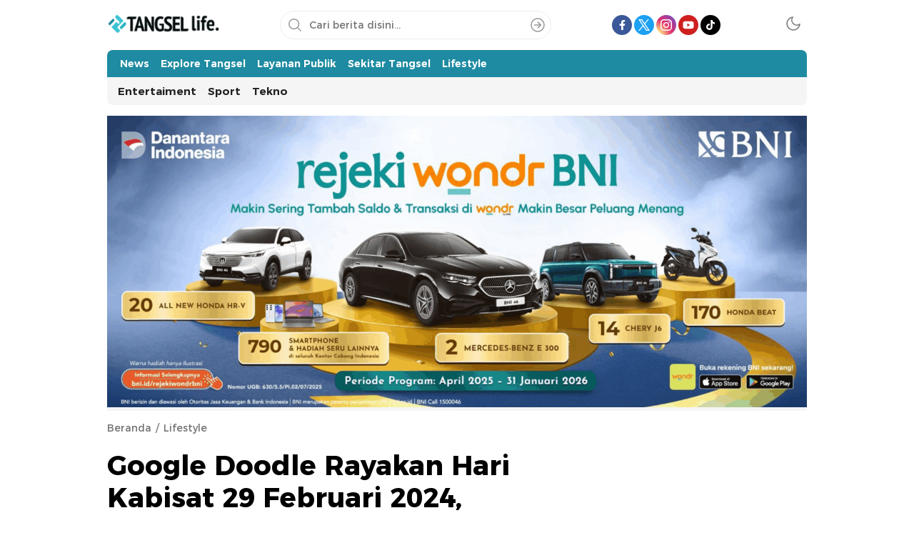

--- FILE ---
content_type: text/html; charset=UTF-8
request_url: https://tangselife.com/lifestyle/google-doodle-rayakan-hari-kabisat-29-februari-2024-tampilkan-animasi-katak-melompat
body_size: 59703
content:
<!DOCTYPE html>
<html lang="id" prefix="og: https://ogp.me/ns#">
<head>
<meta charset="UTF-8">
<meta name="viewport" content="width=device-width, initial-scale=1.0">
	
<!--  Create DataLayer	 -->
<script>
  					 
	dataLayer = [{
	  'author' : 'Dwi Oktaviani',
	  'published_date' : 'Februari 29, 2024',
	  'category' : 'Lifestyle ',
  	}];
  </script> 
	

<!-- Optimasi Mesin Pencari oleh Rank Math PRO - https://rankmath.com/ -->
<title>Google Doodle Rayakan Hari Kabisat 29 Februari 2024, Tampilkan Animasi Katak Melompat - Tangsel Life</title>
<meta name="description" content="TANGSELIFE.COM - Google Doodle pada Kamis, 29 Februari 2024 memperlihatkan tema menarik berupa peringatan Hari Kabisat atau Leap Day."/>
<meta name="robots" content="follow, index, max-snippet:-1, max-video-preview:-1, max-image-preview:large"/>
<link rel="canonical" href="https://tangselife.com/lifestyle/google-doodle-rayakan-hari-kabisat-29-februari-2024-tampilkan-animasi-katak-melompat" />
<meta property="og:locale" content="id_ID" />
<meta property="og:type" content="article" />
<meta property="og:title" content="Google Doodle Rayakan Hari Kabisat 29 Februari 2024, Tampilkan Animasi Katak Melompat - Tangsel Life" />
<meta property="og:description" content="TANGSELIFE.COM - Google Doodle pada Kamis, 29 Februari 2024 memperlihatkan tema menarik berupa peringatan Hari Kabisat atau Leap Day." />
<meta property="og:url" content="https://tangselife.com/lifestyle/google-doodle-rayakan-hari-kabisat-29-februari-2024-tampilkan-animasi-katak-melompat" />
<meta property="og:site_name" content="Tangsel Life" />
<meta property="article:publisher" content="https://www.facebook.com/tangselife" />
<meta property="article:tag" content="29 Februari" />
<meta property="article:tag" content="Google Doodle Hari Ini" />
<meta property="article:tag" content="Hari Kabisat" />
<meta property="article:tag" content="tahun kabisat" />
<meta property="article:section" content="Lifestyle" />
<meta property="og:image" content="https://tangselife.com/wp-content/uploads/2024/02/Screenshot-450.png" />
<meta property="og:image:secure_url" content="https://tangselife.com/wp-content/uploads/2024/02/Screenshot-450.png" />
<meta property="og:image:width" content="1000" />
<meta property="og:image:height" content="443" />
<meta property="og:image:alt" content="Google Doodle hari ini tahun kabisat" />
<meta property="og:image:type" content="image/png" />
<meta property="article:published_time" content="2024-02-29T20:20:05+07:00" />
<meta name="twitter:card" content="summary_large_image" />
<meta name="twitter:title" content="Google Doodle Rayakan Hari Kabisat 29 Februari 2024, Tampilkan Animasi Katak Melompat - Tangsel Life" />
<meta name="twitter:description" content="TANGSELIFE.COM - Google Doodle pada Kamis, 29 Februari 2024 memperlihatkan tema menarik berupa peringatan Hari Kabisat atau Leap Day." />
<meta name="twitter:site" content="@tangselifecom" />
<meta name="twitter:creator" content="@tangselifecom" />
<meta name="twitter:image" content="https://tangselife.com/wp-content/uploads/2024/02/Screenshot-450.png" />
<meta name="twitter:label1" content="Ditulis oleh" />
<meta name="twitter:data1" content="Dwi Oktaviani" />
<meta name="twitter:label2" content="Waktunya membaca" />
<meta name="twitter:data2" content="2 menit" />
<script type="application/ld+json" class="rank-math-schema-pro">{"@context":"https://schema.org","@graph":[{"@type":"Organization","@id":"https://tangselife.com/#organization","name":"Tangsel Life","url":"https://tangselife.com","sameAs":["https://www.facebook.com/tangselife","https://twitter.com/tangselifecom","https://www.instagram.com/tangsel.life","https://www.tiktok.com/@tangsel.life"],"logo":{"@type":"ImageObject","@id":"https://tangselife.com/#logo","url":"https://tangselife.com/wp-content/uploads/2022/11/cropped-logo@2x-1-150x79.png","contentUrl":"https://tangselife.com/wp-content/uploads/2022/11/cropped-logo@2x-1-150x79.png","caption":"Tangsel Life","inLanguage":"id"}},{"@type":"WebSite","@id":"https://tangselife.com/#website","url":"https://tangselife.com","name":"Tangsel Life","publisher":{"@id":"https://tangselife.com/#organization"},"inLanguage":"id"},{"@type":"ImageObject","@id":"https://tangselife.com/wp-content/uploads/2024/02/Screenshot-450.png","url":"https://tangselife.com/wp-content/uploads/2024/02/Screenshot-450.png","width":"1000","height":"443","caption":"Google Doodle hari ini tahun kabisat","inLanguage":"id"},{"@type":"BreadcrumbList","@id":"https://tangselife.com/lifestyle/google-doodle-rayakan-hari-kabisat-29-februari-2024-tampilkan-animasi-katak-melompat#breadcrumb","itemListElement":[{"@type":"ListItem","position":"1","item":{"@id":"https://tangselife.com","name":"Beranda"}},{"@type":"ListItem","position":"2","item":{"@id":"https://tangselife.com/lifestyle/google-doodle-rayakan-hari-kabisat-29-februari-2024-tampilkan-animasi-katak-melompat","name":"Google Doodle Rayakan Hari Kabisat 29 Februari 2024, Tampilkan Animasi Katak Melompat"}}]},{"@type":"WebPage","@id":"https://tangselife.com/lifestyle/google-doodle-rayakan-hari-kabisat-29-februari-2024-tampilkan-animasi-katak-melompat#webpage","url":"https://tangselife.com/lifestyle/google-doodle-rayakan-hari-kabisat-29-februari-2024-tampilkan-animasi-katak-melompat","name":"Google Doodle Rayakan Hari Kabisat 29 Februari 2024, Tampilkan Animasi Katak Melompat - Tangsel Life","datePublished":"2024-02-29T20:20:05+07:00","dateModified":"2024-02-29T20:20:05+07:00","isPartOf":{"@id":"https://tangselife.com/#website"},"primaryImageOfPage":{"@id":"https://tangselife.com/wp-content/uploads/2024/02/Screenshot-450.png"},"inLanguage":"id","breadcrumb":{"@id":"https://tangselife.com/lifestyle/google-doodle-rayakan-hari-kabisat-29-februari-2024-tampilkan-animasi-katak-melompat#breadcrumb"}},{"@type":"Person","@id":"https://tangselife.com/author/dwi","name":"Dwi Oktaviani","url":"https://tangselife.com/author/dwi","image":{"@type":"ImageObject","@id":"https://tangselife.com/wp-content/uploads/2024/05/dwi-oktaviani_avatar-96x96.jpg","url":"https://tangselife.com/wp-content/uploads/2024/05/dwi-oktaviani_avatar-96x96.jpg","caption":"Dwi Oktaviani","inLanguage":"id"},"worksFor":{"@id":"https://tangselife.com/#organization"}},{"@type":"NewsArticle","headline":"Google Doodle Rayakan Hari Kabisat 29 Februari 2024, Tampilkan Animasi Katak Melompat - Tangsel Life","keywords":"Google Doodle","datePublished":"2024-02-29T20:20:05+07:00","dateModified":"2024-02-29T20:20:05+07:00","author":{"@id":"https://tangselife.com/author/dwi","name":"Dwi Oktaviani"},"publisher":{"@id":"https://tangselife.com/#organization"},"description":"TANGSELIFE.COM - Google Doodle pada Kamis, 29 Februari 2024 memperlihatkan tema menarik berupa peringatan Hari Kabisat atau Leap Day.","copyrightYear":"2024","copyrightHolder":{"@id":"https://tangselife.com/#organization"},"name":"Google Doodle Rayakan Hari Kabisat 29 Februari 2024, Tampilkan Animasi Katak Melompat - Tangsel Life","@id":"https://tangselife.com/lifestyle/google-doodle-rayakan-hari-kabisat-29-februari-2024-tampilkan-animasi-katak-melompat#richSnippet","isPartOf":{"@id":"https://tangselife.com/lifestyle/google-doodle-rayakan-hari-kabisat-29-februari-2024-tampilkan-animasi-katak-melompat#webpage"},"image":{"@id":"https://tangselife.com/wp-content/uploads/2024/02/Screenshot-450.png"},"inLanguage":"id","mainEntityOfPage":{"@id":"https://tangselife.com/lifestyle/google-doodle-rayakan-hari-kabisat-29-februari-2024-tampilkan-animasi-katak-melompat#webpage"}}]}</script>
<!-- /Plugin WordPress Rank Math SEO -->

<link rel="alternate" type="application/rss+xml" title="Tangsel Life &raquo; Feed" href="https://tangselife.com/feed" />
<link rel="alternate" type="application/rss+xml" title="Tangsel Life &raquo; Umpan Komentar" href="https://tangselife.com/comments/feed" />
<link rel="alternate" title="oEmbed (JSON)" type="application/json+oembed" href="https://tangselife.com/wp-json/oembed/1.0/embed?url=https%3A%2F%2Ftangselife.com%2Flifestyle%2Fgoogle-doodle-rayakan-hari-kabisat-29-februari-2024-tampilkan-animasi-katak-melompat" />
<link rel="alternate" title="oEmbed (XML)" type="text/xml+oembed" href="https://tangselife.com/wp-json/oembed/1.0/embed?url=https%3A%2F%2Ftangselife.com%2Flifestyle%2Fgoogle-doodle-rayakan-hari-kabisat-29-februari-2024-tampilkan-animasi-katak-melompat&#038;format=xml" />
<style id='wp-img-auto-sizes-contain-inline-css'>
img:is([sizes=auto i],[sizes^="auto," i]){contain-intrinsic-size:3000px 1500px}
/*# sourceURL=wp-img-auto-sizes-contain-inline-css */
</style>
<link rel='stylesheet' id='wp-block-library-css' href='https://tangselife.com/wp-includes/css/dist/block-library/style.min.css?ver=6.9' media='all' async='async' />
<style id='global-styles-inline-css'>
:root{--wp--preset--aspect-ratio--square: 1;--wp--preset--aspect-ratio--4-3: 4/3;--wp--preset--aspect-ratio--3-4: 3/4;--wp--preset--aspect-ratio--3-2: 3/2;--wp--preset--aspect-ratio--2-3: 2/3;--wp--preset--aspect-ratio--16-9: 16/9;--wp--preset--aspect-ratio--9-16: 9/16;--wp--preset--color--black: #000000;--wp--preset--color--cyan-bluish-gray: #abb8c3;--wp--preset--color--white: #ffffff;--wp--preset--color--pale-pink: #f78da7;--wp--preset--color--vivid-red: #cf2e2e;--wp--preset--color--luminous-vivid-orange: #ff6900;--wp--preset--color--luminous-vivid-amber: #fcb900;--wp--preset--color--light-green-cyan: #7bdcb5;--wp--preset--color--vivid-green-cyan: #00d084;--wp--preset--color--pale-cyan-blue: #8ed1fc;--wp--preset--color--vivid-cyan-blue: #0693e3;--wp--preset--color--vivid-purple: #9b51e0;--wp--preset--gradient--vivid-cyan-blue-to-vivid-purple: linear-gradient(135deg,rgb(6,147,227) 0%,rgb(155,81,224) 100%);--wp--preset--gradient--light-green-cyan-to-vivid-green-cyan: linear-gradient(135deg,rgb(122,220,180) 0%,rgb(0,208,130) 100%);--wp--preset--gradient--luminous-vivid-amber-to-luminous-vivid-orange: linear-gradient(135deg,rgb(252,185,0) 0%,rgb(255,105,0) 100%);--wp--preset--gradient--luminous-vivid-orange-to-vivid-red: linear-gradient(135deg,rgb(255,105,0) 0%,rgb(207,46,46) 100%);--wp--preset--gradient--very-light-gray-to-cyan-bluish-gray: linear-gradient(135deg,rgb(238,238,238) 0%,rgb(169,184,195) 100%);--wp--preset--gradient--cool-to-warm-spectrum: linear-gradient(135deg,rgb(74,234,220) 0%,rgb(151,120,209) 20%,rgb(207,42,186) 40%,rgb(238,44,130) 60%,rgb(251,105,98) 80%,rgb(254,248,76) 100%);--wp--preset--gradient--blush-light-purple: linear-gradient(135deg,rgb(255,206,236) 0%,rgb(152,150,240) 100%);--wp--preset--gradient--blush-bordeaux: linear-gradient(135deg,rgb(254,205,165) 0%,rgb(254,45,45) 50%,rgb(107,0,62) 100%);--wp--preset--gradient--luminous-dusk: linear-gradient(135deg,rgb(255,203,112) 0%,rgb(199,81,192) 50%,rgb(65,88,208) 100%);--wp--preset--gradient--pale-ocean: linear-gradient(135deg,rgb(255,245,203) 0%,rgb(182,227,212) 50%,rgb(51,167,181) 100%);--wp--preset--gradient--electric-grass: linear-gradient(135deg,rgb(202,248,128) 0%,rgb(113,206,126) 100%);--wp--preset--gradient--midnight: linear-gradient(135deg,rgb(2,3,129) 0%,rgb(40,116,252) 100%);--wp--preset--font-size--small: 13px;--wp--preset--font-size--medium: 20px;--wp--preset--font-size--large: 36px;--wp--preset--font-size--x-large: 42px;--wp--preset--spacing--20: 0.44rem;--wp--preset--spacing--30: 0.67rem;--wp--preset--spacing--40: 1rem;--wp--preset--spacing--50: 1.5rem;--wp--preset--spacing--60: 2.25rem;--wp--preset--spacing--70: 3.38rem;--wp--preset--spacing--80: 5.06rem;--wp--preset--shadow--natural: 6px 6px 9px rgba(0, 0, 0, 0.2);--wp--preset--shadow--deep: 12px 12px 50px rgba(0, 0, 0, 0.4);--wp--preset--shadow--sharp: 6px 6px 0px rgba(0, 0, 0, 0.2);--wp--preset--shadow--outlined: 6px 6px 0px -3px rgb(255, 255, 255), 6px 6px rgb(0, 0, 0);--wp--preset--shadow--crisp: 6px 6px 0px rgb(0, 0, 0);}:where(.is-layout-flex){gap: 0.5em;}:where(.is-layout-grid){gap: 0.5em;}body .is-layout-flex{display: flex;}.is-layout-flex{flex-wrap: wrap;align-items: center;}.is-layout-flex > :is(*, div){margin: 0;}body .is-layout-grid{display: grid;}.is-layout-grid > :is(*, div){margin: 0;}:where(.wp-block-columns.is-layout-flex){gap: 2em;}:where(.wp-block-columns.is-layout-grid){gap: 2em;}:where(.wp-block-post-template.is-layout-flex){gap: 1.25em;}:where(.wp-block-post-template.is-layout-grid){gap: 1.25em;}.has-black-color{color: var(--wp--preset--color--black) !important;}.has-cyan-bluish-gray-color{color: var(--wp--preset--color--cyan-bluish-gray) !important;}.has-white-color{color: var(--wp--preset--color--white) !important;}.has-pale-pink-color{color: var(--wp--preset--color--pale-pink) !important;}.has-vivid-red-color{color: var(--wp--preset--color--vivid-red) !important;}.has-luminous-vivid-orange-color{color: var(--wp--preset--color--luminous-vivid-orange) !important;}.has-luminous-vivid-amber-color{color: var(--wp--preset--color--luminous-vivid-amber) !important;}.has-light-green-cyan-color{color: var(--wp--preset--color--light-green-cyan) !important;}.has-vivid-green-cyan-color{color: var(--wp--preset--color--vivid-green-cyan) !important;}.has-pale-cyan-blue-color{color: var(--wp--preset--color--pale-cyan-blue) !important;}.has-vivid-cyan-blue-color{color: var(--wp--preset--color--vivid-cyan-blue) !important;}.has-vivid-purple-color{color: var(--wp--preset--color--vivid-purple) !important;}.has-black-background-color{background-color: var(--wp--preset--color--black) !important;}.has-cyan-bluish-gray-background-color{background-color: var(--wp--preset--color--cyan-bluish-gray) !important;}.has-white-background-color{background-color: var(--wp--preset--color--white) !important;}.has-pale-pink-background-color{background-color: var(--wp--preset--color--pale-pink) !important;}.has-vivid-red-background-color{background-color: var(--wp--preset--color--vivid-red) !important;}.has-luminous-vivid-orange-background-color{background-color: var(--wp--preset--color--luminous-vivid-orange) !important;}.has-luminous-vivid-amber-background-color{background-color: var(--wp--preset--color--luminous-vivid-amber) !important;}.has-light-green-cyan-background-color{background-color: var(--wp--preset--color--light-green-cyan) !important;}.has-vivid-green-cyan-background-color{background-color: var(--wp--preset--color--vivid-green-cyan) !important;}.has-pale-cyan-blue-background-color{background-color: var(--wp--preset--color--pale-cyan-blue) !important;}.has-vivid-cyan-blue-background-color{background-color: var(--wp--preset--color--vivid-cyan-blue) !important;}.has-vivid-purple-background-color{background-color: var(--wp--preset--color--vivid-purple) !important;}.has-black-border-color{border-color: var(--wp--preset--color--black) !important;}.has-cyan-bluish-gray-border-color{border-color: var(--wp--preset--color--cyan-bluish-gray) !important;}.has-white-border-color{border-color: var(--wp--preset--color--white) !important;}.has-pale-pink-border-color{border-color: var(--wp--preset--color--pale-pink) !important;}.has-vivid-red-border-color{border-color: var(--wp--preset--color--vivid-red) !important;}.has-luminous-vivid-orange-border-color{border-color: var(--wp--preset--color--luminous-vivid-orange) !important;}.has-luminous-vivid-amber-border-color{border-color: var(--wp--preset--color--luminous-vivid-amber) !important;}.has-light-green-cyan-border-color{border-color: var(--wp--preset--color--light-green-cyan) !important;}.has-vivid-green-cyan-border-color{border-color: var(--wp--preset--color--vivid-green-cyan) !important;}.has-pale-cyan-blue-border-color{border-color: var(--wp--preset--color--pale-cyan-blue) !important;}.has-vivid-cyan-blue-border-color{border-color: var(--wp--preset--color--vivid-cyan-blue) !important;}.has-vivid-purple-border-color{border-color: var(--wp--preset--color--vivid-purple) !important;}.has-vivid-cyan-blue-to-vivid-purple-gradient-background{background: var(--wp--preset--gradient--vivid-cyan-blue-to-vivid-purple) !important;}.has-light-green-cyan-to-vivid-green-cyan-gradient-background{background: var(--wp--preset--gradient--light-green-cyan-to-vivid-green-cyan) !important;}.has-luminous-vivid-amber-to-luminous-vivid-orange-gradient-background{background: var(--wp--preset--gradient--luminous-vivid-amber-to-luminous-vivid-orange) !important;}.has-luminous-vivid-orange-to-vivid-red-gradient-background{background: var(--wp--preset--gradient--luminous-vivid-orange-to-vivid-red) !important;}.has-very-light-gray-to-cyan-bluish-gray-gradient-background{background: var(--wp--preset--gradient--very-light-gray-to-cyan-bluish-gray) !important;}.has-cool-to-warm-spectrum-gradient-background{background: var(--wp--preset--gradient--cool-to-warm-spectrum) !important;}.has-blush-light-purple-gradient-background{background: var(--wp--preset--gradient--blush-light-purple) !important;}.has-blush-bordeaux-gradient-background{background: var(--wp--preset--gradient--blush-bordeaux) !important;}.has-luminous-dusk-gradient-background{background: var(--wp--preset--gradient--luminous-dusk) !important;}.has-pale-ocean-gradient-background{background: var(--wp--preset--gradient--pale-ocean) !important;}.has-electric-grass-gradient-background{background: var(--wp--preset--gradient--electric-grass) !important;}.has-midnight-gradient-background{background: var(--wp--preset--gradient--midnight) !important;}.has-small-font-size{font-size: var(--wp--preset--font-size--small) !important;}.has-medium-font-size{font-size: var(--wp--preset--font-size--medium) !important;}.has-large-font-size{font-size: var(--wp--preset--font-size--large) !important;}.has-x-large-font-size{font-size: var(--wp--preset--font-size--x-large) !important;}
/*# sourceURL=global-styles-inline-css */
</style>

<style id='classic-theme-styles-inline-css'>
/*! This file is auto-generated */
.wp-block-button__link{color:#fff;background-color:#32373c;border-radius:9999px;box-shadow:none;text-decoration:none;padding:calc(.667em + 2px) calc(1.333em + 2px);font-size:1.125em}.wp-block-file__button{background:#32373c;color:#fff;text-decoration:none}
/*# sourceURL=/wp-includes/css/classic-themes.min.css */
</style>
<link rel='stylesheet' id='normalize-css' href='https://tangselife.com/wp-content/themes/wpterkini/assets/css/normalize.css?ver=1.0.0.31' media='all' async='async' />
<link rel='stylesheet' id='font-css' href='https://tangselife.com/wp-content/themes/wpterkini/assets/css/font.css?ver=1.0.0.31' media='all' async='async' />
<link rel='stylesheet' id='desktop-css' href='https://tangselife.com/wp-content/themes/wpterkini/assets/css/desktop.css?ver=1.0.0.31' media='all' async='async' />
<link rel='stylesheet' id='menu-image-css' href='https://tangselife.com/wp-content/themes/wpterkini/inc/menu-image/includes/css/menu-image.css?ver=2.9.5' media='all' async='async' />
<link rel='stylesheet' id='__EPYT__style-css' href='https://tangselife.com/wp-content/plugins/youtube-embed-plus/styles/ytprefs.min.css?ver=14.2.3.2' media='all' />
<style id='__EPYT__style-inline-css'>

                .epyt-gallery-thumb {
                        width: 33.333%;
                }
                
/*# sourceURL=__EPYT__style-inline-css */
</style>
<script src="https://tangselife.com/wp-includes/js/jquery/jquery.min.js?ver=3.7.1" id="jquery-core-js"></script>
<script src="https://tangselife.com/wp-includes/js/jquery/jquery-migrate.min.js?ver=3.4.1" id="jquery-migrate-js"></script>
<script id="__ytprefs__-js-extra">
var _EPYT_ = {"ajaxurl":"https://tangselife.com/wp-admin/admin-ajax.php","security":"54976169c7","gallery_scrolloffset":"20","eppathtoscripts":"https://tangselife.com/wp-content/plugins/youtube-embed-plus/scripts/","eppath":"https://tangselife.com/wp-content/plugins/youtube-embed-plus/","epresponsiveselector":"[\"iframe.__youtube_prefs__\",\"iframe[src*='youtube.com']\",\"iframe[src*='youtube-nocookie.com']\",\"iframe[data-ep-src*='youtube.com']\",\"iframe[data-ep-src*='youtube-nocookie.com']\",\"iframe[data-ep-gallerysrc*='youtube.com']\"]","epdovol":"1","version":"14.2.3.2","evselector":"iframe.__youtube_prefs__[src], iframe[src*=\"youtube.com/embed/\"], iframe[src*=\"youtube-nocookie.com/embed/\"]","ajax_compat":"","maxres_facade":"eager","ytapi_load":"light","pause_others":"","stopMobileBuffer":"1","facade_mode":"","not_live_on_channel":""};
//# sourceURL=__ytprefs__-js-extra
</script>
<script src="https://tangselife.com/wp-content/plugins/youtube-embed-plus/scripts/ytprefs.min.js?ver=14.2.3.2" id="__ytprefs__-js"></script>
<link rel="https://api.w.org/" href="https://tangselife.com/wp-json/" /><link rel="alternate" title="JSON" type="application/json" href="https://tangselife.com/wp-json/wp/v2/posts/36766" /><link rel="EditURI" type="application/rsd+xml" title="RSD" href="https://tangselife.com/xmlrpc.php?rsd" />
<meta name="generator" content="WordPress 6.9" />
<link rel='shortlink' href='https://tangselife.com/?p=36766' />
		<!-- Custom Logo: hide header text -->
		<style id="custom-logo-css">
			.brand-title, .brand-description {
				position: absolute;
				clip-path: inset(50%);
			}
		</style>
		<!-- Google Tag Manager -->
<script>(function(w,d,s,l,i){w[l]=w[l]||[];w[l].push({'gtm.start':
new Date().getTime(),event:'gtm.js'});var f=d.getElementsByTagName(s)[0],
j=d.createElement(s),dl=l!='dataLayer'?'&l='+l:'';j.async=true;j.src=
'https://www.googletagmanager.com/gtm.js?id='+i+dl;f.parentNode.insertBefore(j,f);
})(window,document,'script','dataLayer','GTM-KFNW977L');</script>
<!-- End Google Tag Manager -->


<!-- Google Adsense -->
<script async src="https://pagead2.googlesyndication.com/pagead/js/adsbygoogle.js?client=ca-pub-8953863143232563"
     crossorigin="anonymous"></script>
<!-- End Google Adsense -->

<!-- Props -->
<script async src='https://propsid.b-cdn.net/gpt/tangselife.js' ></script>
<!-- Props -->
<style type="text/css" id="custom-theme-css">
:root {
  --color2: #1e8ba2;
  --color3: #1e8ba2;

}
</style>
<meta name="generator" content="Elementor 3.33.2; features: additional_custom_breakpoints; settings: css_print_method-external, google_font-enabled, font_display-swap">
      <meta name="onesignal" content="wordpress-plugin"/>
            <script>

      window.OneSignalDeferred = window.OneSignalDeferred || [];

      OneSignalDeferred.push(function(OneSignal) {
        var oneSignal_options = {};
        window._oneSignalInitOptions = oneSignal_options;

        oneSignal_options['serviceWorkerParam'] = { scope: '/wp-content/plugins/onesignal-free-web-push-notifications/sdk_files/push/onesignal/' };
oneSignal_options['serviceWorkerPath'] = 'OneSignalSDKWorker.js';

        OneSignal.Notifications.setDefaultUrl("https://tangselife.com");

        oneSignal_options['wordpress'] = true;
oneSignal_options['appId'] = '7740626c-7538-4f37-a5d6-f6756f6d7b84';
oneSignal_options['allowLocalhostAsSecureOrigin'] = true;
oneSignal_options['welcomeNotification'] = { };
oneSignal_options['welcomeNotification']['title'] = "";
oneSignal_options['welcomeNotification']['message'] = "";
oneSignal_options['path'] = "https://tangselife.com/wp-content/plugins/onesignal-free-web-push-notifications/sdk_files/";
oneSignal_options['promptOptions'] = { };
oneSignal_options['promptOptions']['actionMessage'] = "Dapatkan Kabar Terbaru Seputar Kota Tangsel dan Sekitarnya";
oneSignal_options['promptOptions']['acceptButtonText'] = "IYA";
              OneSignal.init(window._oneSignalInitOptions);
              OneSignal.Slidedown.promptPush()      });

      function documentInitOneSignal() {
        var oneSignal_elements = document.getElementsByClassName("OneSignal-prompt");

        var oneSignalLinkClickHandler = function(event) { OneSignal.Notifications.requestPermission(); event.preventDefault(); };        for(var i = 0; i < oneSignal_elements.length; i++)
          oneSignal_elements[i].addEventListener('click', oneSignalLinkClickHandler, false);
      }

      if (document.readyState === 'complete') {
           documentInitOneSignal();
      }
      else {
           window.addEventListener("load", function(event){
               documentInitOneSignal();
          });
      }
    </script>
			<style>
				.e-con.e-parent:nth-of-type(n+4):not(.e-lazyloaded):not(.e-no-lazyload),
				.e-con.e-parent:nth-of-type(n+4):not(.e-lazyloaded):not(.e-no-lazyload) * {
					background-image: none !important;
				}
				@media screen and (max-height: 1024px) {
					.e-con.e-parent:nth-of-type(n+3):not(.e-lazyloaded):not(.e-no-lazyload),
					.e-con.e-parent:nth-of-type(n+3):not(.e-lazyloaded):not(.e-no-lazyload) * {
						background-image: none !important;
					}
				}
				@media screen and (max-height: 640px) {
					.e-con.e-parent:nth-of-type(n+2):not(.e-lazyloaded):not(.e-no-lazyload),
					.e-con.e-parent:nth-of-type(n+2):not(.e-lazyloaded):not(.e-no-lazyload) * {
						background-image: none !important;
					}
				}
			</style>
			<link rel="amphtml" href="https://tangselife.com/lifestyle/google-doodle-rayakan-hari-kabisat-29-februari-2024-tampilkan-animasi-katak-melompat/amp"><link rel="icon" href="https://tangselife.com/wp-content/uploads/2025/06/cropped-favicon-tangsel-32x32.png" sizes="32x32" />
<link rel="icon" href="https://tangselife.com/wp-content/uploads/2025/06/cropped-favicon-tangsel-192x192.png" sizes="192x192" />
<link rel="apple-touch-icon" href="https://tangselife.com/wp-content/uploads/2025/06/cropped-favicon-tangsel-180x180.png" />
<meta name="msapplication-TileImage" content="https://tangselife.com/wp-content/uploads/2025/06/cropped-favicon-tangsel-270x270.png" />
		<style id="wp-custom-css">
			/* Iklan Billboard*/
.desktop .billboard.parallax .widget-parallax {
    top: 0;
}

@media (min-width:600px)  {
    .indeks-category {
        font-size: 13px;
    }
}

@media (max-width:600px)  {
    /* kategori di list artikel mobile only */
    .indeks-category {
        text-transform: uppercase;
        padding-top: 2px;
        color: #1e8ba2;
			font-weight: 500;
    }
}
.amp .footer-bottom .widget img.unset,
.mobile .footer-bottom .widget img.unset,
.desktop .footer-brand img.unset {
    filter: unset !important;
}

.billboard .widget{max-height:unset !important}
.box-info {
    background: #efefef;
    padding: 20px;
    margin-bottom: 30px;
    border-radius: 10px;
}

.box-info {
    background: #efefef;
    padding: 20px;
    margin-bottom: 30px;
    border-radius: 10px;
}

/* CSS Whatsapp Channel*/
.box-info {
    background: #efefef;
    padding: 30px;
    margin-bottom: 10px;
    border-radius: 5px;
}

.box-info a {
    font-weight: 700;
}


/* CSS Google News*/
.box-follow {
    justify-content: space-between;
    background-color: rgb(195, 233, 233);
    padding: 12px;
    border-radius: 8px;
    position: relative;
    display: flex;
}
.box-wa {
    display: flex;
    align-items: center;
}
.box-follow span {
    margin-left: 16px;
}

a.btn-follow {
    border: solid 1px rgb(255 255 255 / 12%);
    background-color: rgb(3, 131, 131) !important;
    padding: 8px 16px;
    color: #fff;
    float: right;
}

@media only screen and (max-width: 600px) {
    .box-follow span {
        margin-left: 11px;
        font-size: 14px;
        line-height: 18px;
    }
    a.btn-follow {
        padding: 5px 7px;
        font-size: 13px;
    }
    .box-follow {
        padding: 13px;
    }
}		</style>
		<script async src="https://pagead2.googlesyndication.com/pagead/js/adsbygoogle.js?client=ca-pub-8953863143232563"
     crossorigin="anonymous"></script>

<link rel="profile" href="http://gmpg.org/xfn/11" />
</head>
<body class="wp-singular post-template-default single single-post postid-36766 single-format-standard wp-custom-logo wp-embed-responsive wp-theme-wpterkini desktop elementor-default elementor-kit-3285" >
<!-- Google Tag Manager (noscript) -->
<noscript><iframe src="https://www.googletagmanager.com/ns.html?id=GTM-KFNW977L"
height="0" width="0" style="display:none;visibility:hidden"></iframe></noscript>
<!-- End Google Tag Manager (noscript) -->
<div class="frame">
	<div class="container">
		<div class="frame-box">
					</div>
	</div>
</div>
<header class="header">
	<div class="container">
		<div class="header-box">
			<div class="header-brand">
				<a href="https://tangselife.com/" class="brand-link" rel="home"><img width="420" height="79" src="https://tangselife.com/wp-content/uploads/2022/11/cropped-logo@2x-1.png" class="brand-logo" alt="Tangsel Life" decoding="async" srcset="https://tangselife.com/wp-content/uploads/2022/11/cropped-logo@2x-1.png 420w, https://tangselife.com/wp-content/uploads/2022/11/cropped-logo@2x-1-300x56.png 300w, https://tangselife.com/wp-content/uploads/2022/11/cropped-logo@2x-1-24x5.png 24w, https://tangselife.com/wp-content/uploads/2022/11/cropped-logo@2x-1-36x7.png 36w, https://tangselife.com/wp-content/uploads/2022/11/cropped-logo@2x-1-48x9.png 48w" sizes="(max-width: 420px) 100vw, 420px" /></a><p class="brand-title"><a href="https://tangselife.com/" rel="home">Tangsel Life</a></p><p class="brand-description">Semua Tentang Tangsel Ada Disini!</p>			</div>
			<div class="header-search">
				<form method="get" action="https://tangselife.com/">
					<input type="text" class="search-input" name="s" placeholder="Cari berita disini..." value="" maxlength="50" autocomplete="off">
						<input type="hidden" name="post_type" value="post" />
					<button class="search-btn" type="submit" aria-label="Search"></button>
				</form>
			</div>
							<div class="social">
			    <nav class="menu-media-sosial-container"><ul id = "menu-media-sosial" class = "widget LinkList"><li id="menu-item-10792" class="facebook menu-item menu-item-type-custom menu-item-object-custom menu-item-10792"><a href="http://facebook.com/tangselife" class="menu-image-title-hide"><span class="menu-image-title-hide menu-image-title">Facebook</span></a></li>
<li id="menu-item-10793" class="twitter menu-item menu-item-type-custom menu-item-object-custom menu-item-10793"><a target="_blank" href="http://twitter.com/tangselifecom" class="menu-image-title-hide"><span class="menu-image-title-hide menu-image-title">Twitter</span></a></li>
<li id="menu-item-10795" class="instagram menu-item menu-item-type-custom menu-item-object-custom menu-item-10795"><a target="_blank" href="https://www.instagram.com/tangsel.life/" class="menu-image-title-hide"><span class="menu-image-title-hide menu-image-title">Instagram</span></a></li>
<li id="menu-item-10796" class="youtube menu-item menu-item-type-custom menu-item-object-custom menu-item-10796"><a target="_blank" href="https://youtube.com/@TangselLife" class="menu-image-title-hide"><span class="menu-image-title-hide menu-image-title">Youtube</span></a></li>
<li id="menu-item-10797" class="tiktok menu-item menu-item-type-custom menu-item-object-custom menu-item-10797"><a target="_blank" href="http://tiktok.com/@tangsel.life" class="menu-image-title-hide"><span class="menu-image-title-hide menu-image-title">TikTok</span></a></li>
</ul></nav>				</div>
						<div class="header-mode">
				<div class="mode">
					<div class="dark">
						<svg width='24px' height='24px' viewBox='0 0 24 24' version='1.1' xmlns='http://www.w3.org/2000/svg' xmlns:xlink='http://www.w3.org/1999/xlink'><g id='moon' stroke='none' stroke-width='1' fill='none' fill-rule='evenodd' stroke-linecap='round' stroke-linejoin='round'><g id='Group' transform='translate(-0.000000, -0.000000)' stroke='currentColor' stroke-width='1.6'><path d='M21.0000001,12.7900001 C20.5623509,17.5258085 16.5155206,21.1036352 11.7617765,20.9575684 C7.00803243,20.8115016 3.1884985,16.9919677 3.04243172,12.2382236 C2.89636495,7.48447951 6.47419162,3.43764924 11.21,3.00000001 C9.15036197,5.78645174 9.43925663,9.66045323 11.8894017,12.1105984 C14.3395469,14.5607435 18.2135484,14.8496381 21.0000001,12.7900001 L21.0000001,12.7900001 Z' id='Path'></path></g></g></svg>
					</div>
					<div class="light hide">
						<svg width='24' height='24' viewBox='0 0 24 24' fill='none' xmlns='http://www.w3.org/2000/svg'><path d='M12 17C14.7614 17 17 14.7614 17 12C17 9.23858 14.7614 7 12 7C9.23858 7 7 9.23858 7 12C7 14.7614 9.23858 17 12 17Z' stroke='currentColor' stroke-width='1.6' stroke-linecap='round' stroke-linejoin='round'/><path d='M12 1V3' stroke='currentColor' stroke-width='1.6' stroke-linecap='round' stroke-linejoin='round'/><path d='M12 21V23' stroke='currentColor' stroke-width='1.6' stroke-linecap='round' stroke-linejoin='round'/><path d='M4.22 4.22L5.64 5.64' stroke='currentColor' stroke-width='1.6' stroke-linecap='round' stroke-linejoin='round'/><path d='M18.36 18.36L19.78 19.78' stroke='currentColor' stroke-width='1.6' stroke-linecap='round' stroke-linejoin='round'/><path d='M1 12H3' stroke='currentColor' stroke-width='1.6' stroke-linecap='round' stroke-linejoin='round'/><path d='M21 12H23' stroke='currentColor' stroke-width='1.6' stroke-linecap='round' stroke-linejoin='round'/><path d='M4.22 19.78L5.64 18.36' stroke='currentColor' stroke-width='1.6' stroke-linecap='round' stroke-linejoin='round'/><path d='M18.36 5.64L19.78 4.22' stroke='currentColor' stroke-width='1.6' stroke-linecap='round' stroke-linejoin='round'/></svg>

					</div>
				</div>
			</div>
		</div>
	</div>
</header>
<nav class="navigation">
	<div class="container">
					<div class="primary-menu">
		    <nav class="menu-menu-utama-tl-container"><ul id = "menu-menu-utama-tl" class = "widget LinkList"><li id="menu-item-5705" class="menu-item menu-item-type-taxonomy menu-item-object-category menu-item-5705"><a href="https://tangselife.com/news" class="menu-image-title-after"><span class="menu-image-title-after menu-image-title">News</span></a></li>
<li id="menu-item-5709" class="menu-item menu-item-type-taxonomy menu-item-object-category menu-item-5709"><a href="https://tangselife.com/explore-tangsel" class="menu-image-title-after"><span class="menu-image-title-after menu-image-title">Explore Tangsel</span></a></li>
<li id="menu-item-5710" class="menu-item menu-item-type-taxonomy menu-item-object-category menu-item-5710"><a href="https://tangselife.com/layanan-publik" class="menu-image-title-after"><span class="menu-image-title-after menu-image-title">Layanan Publik</span></a></li>
<li id="menu-item-52726" class="menu-item menu-item-type-taxonomy menu-item-object-category menu-item-52726"><a href="https://tangselife.com/sekitar-tangsel" class="menu-image-title-after"><span class="menu-image-title-after menu-image-title">Sekitar Tangsel</span></a></li>
<li id="menu-item-6390" class="menu-item menu-item-type-taxonomy menu-item-object-category current-post-ancestor current-menu-parent current-post-parent menu-item-6390"><a href="https://tangselife.com/lifestyle" class="menu-image-title-after"><span class="menu-image-title-after menu-image-title">Lifestyle</span></a></li>
</ul></nav>			<div class="search-nav">
				<div class="search-icon"></div>
					<div class="search-sticky">
						<div class="header-search">
							<form action="https://tangselife.com/">
								<input type="text" class="search-input" name="s" placeholder="Cari berita disini..." value="" maxlength="50" autocomplete="off">
								<input type="hidden" name="post_type" value="post" />
								<button class="search-btn" type="submit" aria-label="Search"></button>
							</form>
						</div>
					</div>
				</div>
			</div>
		
					<div class="secondary-menu">
		    <nav class="menu-sub-menu-dekstop-container"><ul id = "menu-sub-menu-dekstop" class = "widget LinkList"><li id="menu-item-54203" class="menu-item menu-item-type-taxonomy menu-item-object-category menu-item-54203"><a href="https://tangselife.com/entertaiment" class="menu-image-title-after"><span class="menu-image-title-after menu-image-title">Entertaiment</span></a></li>
<li id="menu-item-54204" class="menu-item menu-item-type-taxonomy menu-item-object-category menu-item-54204"><a href="https://tangselife.com/sport" class="menu-image-title-after"><span class="menu-image-title-after menu-image-title">Sport</span></a></li>
<li id="menu-item-54205" class="menu-item menu-item-type-taxonomy menu-item-object-category menu-item-54205"><a href="https://tangselife.com/tekno" class="menu-image-title-after"><span class="menu-image-title-after menu-image-title">Tekno</span></a></li>
</ul></nav>			</div>
			</div>
</nav>	<div class="billboard">
		<div class="container">
		<div class="widget"><img width="2560" height="1067" src="https://tangselife.com/wp-content/uploads/2025/10/Wondr.png" class="image wp-image-70142  attachment-full size-full" alt="" style="max-width: 100%; height: auto;" decoding="async" srcset="https://tangselife.com/wp-content/uploads/2025/10/Wondr.png 2560w, https://tangselife.com/wp-content/uploads/2025/10/Wondr-300x125.png 300w, https://tangselife.com/wp-content/uploads/2025/10/Wondr-1024x427.png 1024w, https://tangselife.com/wp-content/uploads/2025/10/Wondr-768x320.png 768w, https://tangselife.com/wp-content/uploads/2025/10/Wondr-1536x640.png 1536w, https://tangselife.com/wp-content/uploads/2025/10/Wondr-2048x854.png 2048w, https://tangselife.com/wp-content/uploads/2025/10/Wondr-24x10.png 24w, https://tangselife.com/wp-content/uploads/2025/10/Wondr-36x15.png 36w, https://tangselife.com/wp-content/uploads/2025/10/Wondr-48x20.png 48w" sizes="(max-width: 2560px) 100vw, 2560px" /></div>		</div>
	</div>
<main class="main">
	<div class="container">
		<div class="main-box">
			<div class="content">
				<div class="article">
					<div class="article-header">
						<div class="breadcrumbs">
							<ul>
								<li><a href="https://tangselife.com/">Beranda</a></li>
								<li><a href="https://tangselife.com/lifestyle">Lifestyle</a></li>
							</ul>
						</div>
						<h1 class="post-title">Google Doodle Rayakan Hari Kabisat 29 Februari 2024, Tampilkan Animasi Katak Melompat</h1>
						
						<div class="post-meta">
																					29 Februari 2024 | 20:20 WIB						</div>
						<div class="post-more">
							<div class="social-left">
	<div class="share-label">Bagikan:</div>
	<div class="share-box">
		<ul>
						<li>
				<a href="https://web.facebook.com/sharer/sharer.php?u=https://tangselife.com/lifestyle/google-doodle-rayakan-hari-kabisat-29-februari-2024-tampilkan-animasi-katak-melompat" aria-label="Facebook" class="facebook" target="_blank">
					<svg height="24" fill="currentColor" viewBox="0 0 512 512" width="24" xml:space="preserve" xmlns="http://www.w3.org/2000/svg" xmlns:xlink="http://www.w3.org/1999/xlink"><path d="M374.245,285.825l14.104,-91.961l-88.233,0l0,-59.677c0,-25.159 12.325,-49.682 51.845,-49.682l40.117,0l0,-78.291c0,0 -36.408,-6.214 -71.214,-6.214c-72.67,0 -120.165,44.042 -120.165,123.775l0,70.089l-80.777,0l0,91.961l80.777,0l0,222.31c16.197,2.542 32.798,3.865 49.709,3.865c16.911,0 33.512,-1.323 49.708,-3.865l0,-222.31l74.129,0Z"></path></svg>
				</a>
			</li>
									<li>
				<a href="https://twitter.com/intent/tweet?text=https://tangselife.com/lifestyle/google-doodle-rayakan-hari-kabisat-29-februari-2024-tampilkan-animasi-katak-melompat" aria-label="Twitter" class="twitter" target="_blank">
					<svg xmlns="http://www.w3.org/2000/svg" width="16" height="16" viewBox="0 0 16 16" fill="none"><path d="M0.0551897 0L5.97805 8.73568L0 16H1.60552L6.70304 9.80469L10.9025 16H16L9.49765 6.40885L14.7708 0H13.1653L8.77266 5.33984L5.15271 0H0.0551897ZM2.51364 1.33333H4.48166L13.5415 14.6667H11.5735L2.51364 1.33333Z" fill="currentColor"></path></svg>
				</a>
			</li>
									<li>
				<a href="https://api.whatsapp.com/send/?text=Google Doodle Rayakan Hari Kabisat 29 Februari 2024, Tampilkan Animasi Katak Melompat | https://tangselife.com/lifestyle/google-doodle-rayakan-hari-kabisat-29-februari-2024-tampilkan-animasi-katak-melompat" aria-label="WhatsApp" class="whatsapp" target="_blank">
					<svg height="24" fill="currentColor" viewBox="0 0 56.693 56.693" width="24" xml:space="preserve" xmlns="http://www.w3.org/2000/svg" xmlns:xlink="http://www.w3.org/1999/xlink"><g><path class="st0" d="M46.3802,10.7138c-4.6512-4.6565-10.8365-7.222-17.4266-7.2247c-13.5785,0-24.63,11.0506-24.6353,24.6333   c-0.0019,4.342,1.1325,8.58,3.2884,12.3159l-3.495,12.7657l13.0595-3.4257c3.5982,1.9626,7.6495,2.9971,11.7726,2.9985h0.01   c0.0008,0-0.0006,0,0.0002,0c13.5771,0,24.6293-11.0517,24.635-24.6347C53.5914,21.5595,51.0313,15.3701,46.3802,10.7138z    M28.9537,48.6163h-0.0083c-3.674-0.0014-7.2777-0.9886-10.4215-2.8541l-0.7476-0.4437l-7.7497,2.0328l2.0686-7.5558   l-0.4869-0.7748c-2.0496-3.26-3.1321-7.028-3.1305-10.8969c0.0044-11.2894,9.19-20.474,20.4842-20.474   c5.469,0.0017,10.6101,2.1344,14.476,6.0047c3.8658,3.8703,5.9936,9.0148,5.9914,14.4859   C49.4248,39.4307,40.2395,48.6163,28.9537,48.6163z"/><path class="st0" d="M40.1851,33.281c-0.6155-0.3081-3.6419-1.797-4.2061-2.0026c-0.5642-0.2054-0.9746-0.3081-1.3849,0.3081   c-0.4103,0.6161-1.59,2.0027-1.9491,2.4136c-0.359,0.4106-0.7182,0.4623-1.3336,0.1539c-0.6155-0.3081-2.5989-0.958-4.95-3.0551   c-1.83-1.6323-3.0653-3.6479-3.4245-4.2643c-0.359-0.6161-0.0382-0.9492,0.27-1.2562c0.2769-0.2759,0.6156-0.7189,0.9234-1.0784   c0.3077-0.3593,0.4103-0.6163,0.6155-1.0268c0.2052-0.4109,0.1027-0.7704-0.0513-1.0784   c-0.1539-0.3081-1.3849-3.3379-1.8978-4.5706c-0.4998-1.2001-1.0072-1.0375-1.3851-1.0566   c-0.3585-0.0179-0.7694-0.0216-1.1797-0.0216s-1.0773,0.1541-1.6414,0.7702c-0.5642,0.6163-2.1545,2.1056-2.1545,5.1351   c0,3.0299,2.2057,5.9569,2.5135,6.3676c0.3077,0.411,4.3405,6.6282,10.5153,9.2945c1.4686,0.6343,2.6152,1.013,3.5091,1.2966   c1.4746,0.4686,2.8165,0.4024,3.8771,0.2439c1.1827-0.1767,3.6419-1.489,4.1548-2.9267c0.513-1.438,0.513-2.6706,0.359-2.9272   C41.211,33.7433,40.8006,33.5892,40.1851,33.281z"/></g></svg>
				</a>
			</li>
									<li>
				<a href="https://t.me/share/url?url=https://tangselife.com/lifestyle/google-doodle-rayakan-hari-kabisat-29-februari-2024-tampilkan-animasi-katak-melompat&text=Google Doodle Rayakan Hari Kabisat 29 Februari 2024, Tampilkan Animasi Katak Melompat" aria-label="Telegram" class="telegram" target="_blank">
					<svg height="24" version="1.1" viewBox="0 0 512 512" width="24" xml:space="preserve" xmlns="http://www.w3.org/2000/svg" xmlns:xlink="http://www.w3.org/1999/xlink"><g id="_x33_35-telegram"><g><g><path d="M484.689,98.231l-69.417,327.37c-5.237,23.105-18.895,28.854-38.304,17.972L271.2,365.631     l-51.034,49.086c-5.646,5.647-10.371,10.372-21.256,10.372l7.598-107.722L402.539,140.23c8.523-7.598-1.848-11.809-13.247-4.21     L146.95,288.614L42.619,255.96c-22.694-7.086-23.104-22.695,4.723-33.579L455.423,65.166     C474.316,58.081,490.85,69.375,484.689,98.231z" fill="currentColor"/></g></g></g></svg>
				</a>
			</li>
									<li>
				<a href="#!" class="copylink" data-url="https://tangselife.com/lifestyle/google-doodle-rayakan-hari-kabisat-29-februari-2024-tampilkan-animasi-katak-melompat" aria-label="Copylink" data-copied="URL berhasil disalin">
					<svg xmlns="http://www.w3.org/2000/svg" xmlns:xlink="http://www.w3.org/1999/xlink" x="0px" y="0px" viewBox="0 0 24 24" style="enable-background:new 0 0 24 24;" xml:space="preserve"> <g> <path fill="currentColor" d="M9,17l-2.7,2.7c-1.1,1.1-2.9,1.1-4.1,0c-1.1-1.1-1.1-2.9,0-4.1l5.4-5.4c1.1-1.1,2.9-1.1,4.1,0 c0.4,0.4,1,0.4,1.4,0c0.4-0.4,0.4-1,0-1.4C11.2,7,8.2,7,6.3,8.9l-5.4,5.4c-1.9,1.9-1.9,4.9,0,6.8c1.9,1.9,4.9,1.9,6.8,0l2.7-2.7 c0.4-0.4,0.4-1,0-1.4C10,16.7,9.4,16.7,9,17z"/> <path fill="currentColor" d="M21.1,0.9c-1.9-1.9-4.9-1.9-6.8,0l-3.3,3.3c-0.4,0.4-0.4,1,0,1.4c0.4,0.4,1,0.4,1.4,0l3.3-3.3 c1.1-1.1,2.9-1.1,4.1,0c1.1,1.1,1.1,2.9,0,4.1l-6,6c-1.1,1.1-2.9,1.1-4.1,0c-0.4-0.4-1-0.4-1.4,0c-0.4,0.4-0.4,1,0,1.4 c1.9,1.9,4.9,1.9,6.8,0l6-6C23,5.8,23,2.8,21.1,0.9z"/> </g> </svg>
				</a>
			</li>
					</ul>
	</div>
</div>
						</div>
					</div>

													<div class="article-featured">
									<figure>
										<div class="image-box">
										<a class="spotlight" data-description="Peringati Hari Kabisat, Google Doodle tampilkan animasi katak melompat" href="https://tangselife.com/wp-content/uploads/2024/02/Screenshot-450.png" >
											<div class="btn-viewbox"><button class="btn-biew"><i class="icon-expand"></i><span class="text-view">Perbesar</span></button></div>
											<img width="656" height="369" src="https://tangselife.com/wp-content/uploads/2024/02/Screenshot-450-656x369.png" class="featured-image wp-post-image" alt="Google Doodle hari ini tahun kabisat" decoding="async" srcset="https://tangselife.com/wp-content/uploads/2024/02/Screenshot-450-656x369.png 656w, https://tangselife.com/wp-content/uploads/2024/02/Screenshot-450-360x203.png 360w" sizes="(max-width: 656px) 100vw, 656px" title="Google Doodle Rayakan Hari Kabisat 29 Februari 2024, Tampilkan Animasi Katak Melompat 1">											</a>	
										</div>
																				<figcaption>Peringati Hari Kabisat, Google Doodle tampilkan animasi katak melompat</figcaption>
																		</figure>
								</div>
							
										<div class="article-body ">
																	<div class="post-body">
							<div class="post-article">
								<p><strong>TANGSELIFE.COM &#8211;</strong> <a href="https://tangselife.com/entertaiment/aminah-cendrakasih-pemeran-mak-nyak-si-doel-jadi-google-doodle-hari-ini-simak-profil-selengkapnya">Google Doodle</a> pada Kamis, 29 Februari 2024 memperlihatkan tema menarik berupa peringatan Hari Kabisat atau Leap Day.</p>
<p>Melihat dari tampilannya, terdapat sebuah <a href="https://tangselife.com/news/3-minggu-lagi-nikah-vinny-anastasya-meninggal-usai-tenggelam-di-kolam-renang-hotel">kolam</a> yang lengkap dengan teratai, batu, dan katak. Dalam batu tersebut nampak angka 28 dan 1, sementara sang katak hingga di teratai angka 29.</p>
<p>Katak tersebut memiliki animasi melompat dari satu ujung kolam ke ujung lainnya yang menjadi simbol Hari <a href="https://tangselife.com/lifestyle/mengenal-sejarah-tahun-kabisat-yang-terjadi-4-tahun-sekali-ada-tanggal-29-februari-2024">Kabisat</a>.</p><div class='code-block code-block-4' style='margin: 8px 0; clear: both;'>
<script async src="https://pagead2.googlesyndication.com/pagead/js/adsbygoogle.js?client=ca-pub-8953863143232563"
     crossorigin="anonymous"></script>
<!-- Ads Responsif -->
<ins class="adsbygoogle"
     style="display:block"
     data-ad-client="ca-pub-8953863143232563"
     data-ad-slot="7712292269"
     data-ad-format="auto"
     data-full-width-responsive="true"></ins>
<script>
     (adsbygoogle = window.adsbygoogle || []).push({});
</script></div>
<div class='code-block code-block-1' style='margin: 8px 0; clear: both;'>
<div class="bacajuga"><strong>Baca Juga:</strong><a href="https://tangselife.com/lifestyle/hari-ini-google-doodle-rayakan-hari-perempuan-internasional-ada-isu-sensitif-di-balik-maknanya">Hari Ini Google Doodle Rayakan Hari Perempuan Internasional, Ada Isu Sensitif di Balik Maknanya</a>
</div></div>

<p>Dari penggambaran Google Doodle tersebut memberikan arti hari kabisat dan tanggal 29 <a href="https://tangselife.com/layanan-publik/4-ptn-buka-prodi-baru-jalur-snbp-2024-pendaftaran-seleksi-ditutup-28-februari">Februari</a> yang hanya terjadi setiap empat tahun sekali.</p>
<p>Mengutip dari keterangan Google Doodle, Hari Kabisat memiliki tujuan dalam menjaga <a href="https://tangselife.com/layanan-publik/kalender-februari-2024-lengkap-simak-daftar-hari-libur-nasional-dan-tanggal-tanggal-penting">kalender</a> tetap sejajar dengan Bumi dan Matahari.</p>
<p>Google juga membagikan pesan cerita dalam menyambut Hari Kabisat tersebut.</p><div class='code-block code-block-4' style='margin: 8px 0; clear: both;'>
<script async src="https://pagead2.googlesyndication.com/pagead/js/adsbygoogle.js?client=ca-pub-8953863143232563"
     crossorigin="anonymous"></script>
<!-- Ads Responsif -->
<ins class="adsbygoogle"
     style="display:block"
     data-ad-client="ca-pub-8953863143232563"
     data-ad-slot="7712292269"
     data-ad-format="auto"
     data-full-width-responsive="true"></ins>
<script>
     (adsbygoogle = window.adsbygoogle || []).push({});
</script></div>
<div class='code-block code-block-2' style='margin: 8px 0; clear: both;'>
<div class="bacajuga"><strong>Baca Juga:</strong><a href="https://tangselife.com/lifestyle/mengenal-sejarah-tahun-kabisat-yang-terjadi-4-tahun-sekali-ada-tanggal-29-februari-2024">Mengenal Sejarah Tahun Kabisat yang Terjadi 4 Tahun Sekali, Ada Tanggal 29 Februari 2024?</a>
</div></div>

<p>&#8220;Berita yang menarik, ini Hari Kabisat! Hari Kabisat, 29 Februari, hanya terjadi setiap empat tahun sekali untuk menjaga kalender kita tetap selaras dengan Bumi dan Matahari. Nikmati bonus di bulan Februari ini &#8211; Selamat Hari Kabisat!,&#8221; tulis Google Doodle.</p>
<p>Google sendiri kerap membuat Doodle menarik dengan tema-tema tertentu. Pihak mereka memanfaatkan kreativitas Doodle sebagai kesempatan memberi wawasan tentang sejarah yang ikonik.</p>
<p>Tak hanya tentang Hari Kabisat, Google juga kerap membagikan hari istimewa lainnya dengan tema yang berbeda.</p><div class='code-block code-block-4' style='margin: 8px 0; clear: both;'>
<script async src="https://pagead2.googlesyndication.com/pagead/js/adsbygoogle.js?client=ca-pub-8953863143232563"
     crossorigin="anonymous"></script>
<!-- Ads Responsif -->
<ins class="adsbygoogle"
     style="display:block"
     data-ad-client="ca-pub-8953863143232563"
     data-ad-slot="7712292269"
     data-ad-format="auto"
     data-full-width-responsive="true"></ins>
<script>
     (adsbygoogle = window.adsbygoogle || []).push({});
</script></div>

<h2>Apa itu Hari Kabisat yang Dirayakan di Google Doodle?</h2>
<p><img fetchpriority="high" decoding="async" class="aligncenter size-full wp-image-36768" src="https://tangselife.com/wp-content/uploads/2024/02/vecteezy_texto-de-data-de-calendario-de-29-de-fevereiro-na-moldura-de_7313834.jpg" alt="Google Doodle hari ini tahun kabisat" width="1000" height="666" title="Google Doodle Rayakan Hari Kabisat 29 Februari 2024, Tampilkan Animasi Katak Melompat 2" srcset="https://tangselife.com/wp-content/uploads/2024/02/vecteezy_texto-de-data-de-calendario-de-29-de-fevereiro-na-moldura-de_7313834.jpg 1000w, https://tangselife.com/wp-content/uploads/2024/02/vecteezy_texto-de-data-de-calendario-de-29-de-fevereiro-na-moldura-de_7313834-300x200.jpg 300w, https://tangselife.com/wp-content/uploads/2024/02/vecteezy_texto-de-data-de-calendario-de-29-de-fevereiro-na-moldura-de_7313834-768x511.jpg 768w, https://tangselife.com/wp-content/uploads/2024/02/vecteezy_texto-de-data-de-calendario-de-29-de-fevereiro-na-moldura-de_7313834-24x16.jpg 24w, https://tangselife.com/wp-content/uploads/2024/02/vecteezy_texto-de-data-de-calendario-de-29-de-fevereiro-na-moldura-de_7313834-36x24.jpg 36w, https://tangselife.com/wp-content/uploads/2024/02/vecteezy_texto-de-data-de-calendario-de-29-de-fevereiro-na-moldura-de_7313834-48x32.jpg 48w" sizes="(max-width: 1000px) 100vw, 1000px" /></p>
<p>Leap day atau Hari Kabisat biasanya hanya jatuh pada tanggal 29 Februari.</p>
<p>Dalam kalender Gregorian tanggal 29 Februari sebagai hari ekstra yang ditambahkan pada akhir bulan dan hanya terjadi setiap 4 tahun sekali.</p><div class='code-block code-block-4' style='margin: 8px 0; clear: both;'>
<script async src="https://pagead2.googlesyndication.com/pagead/js/adsbygoogle.js?client=ca-pub-8953863143232563"
     crossorigin="anonymous"></script>
<!-- Ads Responsif -->
<ins class="adsbygoogle"
     style="display:block"
     data-ad-client="ca-pub-8953863143232563"
     data-ad-slot="7712292269"
     data-ad-format="auto"
     data-full-width-responsive="true"></ins>
<script>
     (adsbygoogle = window.adsbygoogle || []).push({});
</script></div>

<p>Sehingga, pada Hari Kabisat dalam satu tahun totalnya memiliki 366 hari dan di tahun biasa berjumlah 365 hari.</p>
<p>Hari Kabisat berawal dari kisah ribuan tahun lalu yang terdapat ketidaksesuaian antara kalender manusia dan orbit Bumi dan Matahari.</p>
<p>Karena itulah terjadi sejumlah masalah atau kekacauan selama berabad-abad.</p>
<p>Bahkan masyarakat kuno di Mesir, Tiongkok, hingga kekaisaran Romawi mencari solusi terkait masalah tersebut namun tak ada yang berhasil.</p>
<p>Sampai pada akhirnya Paus Gregorius XIII menerapkan kalender Gregorian dan sistem tahun kabisatnya.</p>
<p>Hari Kabisat sudah ada sejak ribuan tahun silam, salah satunya pada masa Ptolemeus II Euergetes.</p>
<p>Pada masa tersebut ia pernah mencoba namun gagal menerapkan skema tersebut di abad ke-3 SM.</p>
<p>Seiring dengan berjalannya waktu, skemanya mulai disempurnakan.</p>
<p>Pada 46 SM terdapat kalender Julian yang memperkenalkan Hari Kabisat setiap empat tahun sekali.</p>
<p>Namun kalender tersebut memiliki masalah dengan perhitungan yang digunakan.</p>
<p>Sehingga, masalah tersebut menyebabkan perbedaan yang semakin besar selama beberapa abad sampai akhirnya Kalender Gregorian memperbaiki konsep tahun kabisat di tahun 2582.</p>
<p>Dalam kalender Gregorian, selisihnya disesuaikan dengan menambahkan satu hari tambahan yang hanya ada pada tahun-tahun abad yang habis dibagi 400 atau 4 sehingga lahir Hari Kabisat.</p>
<div class='code-block code-block-3' style='margin: 8px 0; clear: both;'>
<div class="next-article">
               <div class="next-box">
                    <div class="next-image media-image"><img width="198" height="114" src="https://tangselife.com/wp-content/uploads/2024/02/2024-02-29-198x114.jpg" class="attachment-image_198_114 size-image_198_114 wp-post-image" alt="Jennie BLACKPINK dan Lee Hyori" title="Lee Hyori Ingatkan Jennie BLACKPINK dan NewJeans untuk Tak Kenakan Pakaian Terlalu Terbuka 3"></div>
	                    <div class="next-text">
	                         <div class="next-label">Baca Selanjutnya</div>
	                         <div class="next-title">
	                              <a class="media-title" href="https://tangselife.com/entertaiment/lee-hyori-ingatkan-jennie-blackpink-dan-newjeans-untuk-tak-kenakan-pakaian-terlalu-terbuka">Lee Hyori Ingatkan Jennie BLACKPINK dan NewJeans untuk Tak Kenakan Pakaian Terlalu Terbuka</a>
	                         </div>
	                    </div>
	               </div>
	          </div></div>
<div class='code-block code-block-5' style='margin: 8px 0; clear: both;'>
<div class="box-info">Dapatkan Berita Terbaru lainya dengan Mengikuti<a href="https://news.google.com/publications/CAAqBwgKMNqlugsw58DRAw" target="_blank"> Google News</a> <b>Tangselife</b></div>

</div>
<div class='code-block code-block-6' style='margin: 8px 0; clear: both;'>
<div class="box-follow">
    <div class="box-wa">
        <img class="icon-wa" data-qa-id="sosmed-whatsapp-green" src="https://tangselife.com/wp-content/uploads/2024/07/whatsapp.png" alt="sosmed-whatsapp-green" width="32px" height="32px">
        <span>Follow WhatsApp Channel Tangselife</span>
    </div>
    <a href="https://whatsapp.com/channel/0029VaXXw6KKGGGCAmwCAL1y" target="_blank" class="btn-follow"> Follow</a>
</div></div>
<!-- CONTENT END 1 -->
							</div>
											    	    							<div class="post-tag">
								<div class="tag-label">Tag Terkait:</div>
								<div class="tag-box">
									<ul><li><a href="https://tangselife.com/tag/29-februari" rel="tag">29 Februari</a></li><li><a href="https://tangselife.com/tag/google-doodle-hari-ini" rel="tag">Google Doodle Hari Ini</a></li><li><a href="https://tangselife.com/tag/hari-kabisat" rel="tag">Hari Kabisat</a></li><li><a href="https://tangselife.com/tag/tahun-kabisat" rel="tag">tahun kabisat</a></li></ul>								</div>
							</div>
							
							<div class="footer-share">
								<div class="social-left">
	<div class="share-label">Bagikan:</div>
	<div class="share-box">
		<ul>
						<li>
				<a href="https://web.facebook.com/sharer/sharer.php?u=https://tangselife.com/lifestyle/google-doodle-rayakan-hari-kabisat-29-februari-2024-tampilkan-animasi-katak-melompat" aria-label="Facebook" class="facebook" target="_blank">
					<svg height="24" fill="currentColor" viewBox="0 0 512 512" width="24" xml:space="preserve" xmlns="http://www.w3.org/2000/svg" xmlns:xlink="http://www.w3.org/1999/xlink"><path d="M374.245,285.825l14.104,-91.961l-88.233,0l0,-59.677c0,-25.159 12.325,-49.682 51.845,-49.682l40.117,0l0,-78.291c0,0 -36.408,-6.214 -71.214,-6.214c-72.67,0 -120.165,44.042 -120.165,123.775l0,70.089l-80.777,0l0,91.961l80.777,0l0,222.31c16.197,2.542 32.798,3.865 49.709,3.865c16.911,0 33.512,-1.323 49.708,-3.865l0,-222.31l74.129,0Z"></path></svg>
				</a>
			</li>
									<li>
				<a href="https://twitter.com/intent/tweet?text=https://tangselife.com/lifestyle/google-doodle-rayakan-hari-kabisat-29-februari-2024-tampilkan-animasi-katak-melompat" aria-label="Twitter" class="twitter" target="_blank">
					<svg xmlns="http://www.w3.org/2000/svg" width="16" height="16" viewBox="0 0 16 16" fill="none"><path d="M0.0551897 0L5.97805 8.73568L0 16H1.60552L6.70304 9.80469L10.9025 16H16L9.49765 6.40885L14.7708 0H13.1653L8.77266 5.33984L5.15271 0H0.0551897ZM2.51364 1.33333H4.48166L13.5415 14.6667H11.5735L2.51364 1.33333Z" fill="currentColor"></path></svg>
				</a>
			</li>
									<li>
				<a href="https://api.whatsapp.com/send/?text=Google Doodle Rayakan Hari Kabisat 29 Februari 2024, Tampilkan Animasi Katak Melompat | https://tangselife.com/lifestyle/google-doodle-rayakan-hari-kabisat-29-februari-2024-tampilkan-animasi-katak-melompat" aria-label="WhatsApp" class="whatsapp" target="_blank">
					<svg height="24" fill="currentColor" viewBox="0 0 56.693 56.693" width="24" xml:space="preserve" xmlns="http://www.w3.org/2000/svg" xmlns:xlink="http://www.w3.org/1999/xlink"><g><path class="st0" d="M46.3802,10.7138c-4.6512-4.6565-10.8365-7.222-17.4266-7.2247c-13.5785,0-24.63,11.0506-24.6353,24.6333   c-0.0019,4.342,1.1325,8.58,3.2884,12.3159l-3.495,12.7657l13.0595-3.4257c3.5982,1.9626,7.6495,2.9971,11.7726,2.9985h0.01   c0.0008,0-0.0006,0,0.0002,0c13.5771,0,24.6293-11.0517,24.635-24.6347C53.5914,21.5595,51.0313,15.3701,46.3802,10.7138z    M28.9537,48.6163h-0.0083c-3.674-0.0014-7.2777-0.9886-10.4215-2.8541l-0.7476-0.4437l-7.7497,2.0328l2.0686-7.5558   l-0.4869-0.7748c-2.0496-3.26-3.1321-7.028-3.1305-10.8969c0.0044-11.2894,9.19-20.474,20.4842-20.474   c5.469,0.0017,10.6101,2.1344,14.476,6.0047c3.8658,3.8703,5.9936,9.0148,5.9914,14.4859   C49.4248,39.4307,40.2395,48.6163,28.9537,48.6163z"/><path class="st0" d="M40.1851,33.281c-0.6155-0.3081-3.6419-1.797-4.2061-2.0026c-0.5642-0.2054-0.9746-0.3081-1.3849,0.3081   c-0.4103,0.6161-1.59,2.0027-1.9491,2.4136c-0.359,0.4106-0.7182,0.4623-1.3336,0.1539c-0.6155-0.3081-2.5989-0.958-4.95-3.0551   c-1.83-1.6323-3.0653-3.6479-3.4245-4.2643c-0.359-0.6161-0.0382-0.9492,0.27-1.2562c0.2769-0.2759,0.6156-0.7189,0.9234-1.0784   c0.3077-0.3593,0.4103-0.6163,0.6155-1.0268c0.2052-0.4109,0.1027-0.7704-0.0513-1.0784   c-0.1539-0.3081-1.3849-3.3379-1.8978-4.5706c-0.4998-1.2001-1.0072-1.0375-1.3851-1.0566   c-0.3585-0.0179-0.7694-0.0216-1.1797-0.0216s-1.0773,0.1541-1.6414,0.7702c-0.5642,0.6163-2.1545,2.1056-2.1545,5.1351   c0,3.0299,2.2057,5.9569,2.5135,6.3676c0.3077,0.411,4.3405,6.6282,10.5153,9.2945c1.4686,0.6343,2.6152,1.013,3.5091,1.2966   c1.4746,0.4686,2.8165,0.4024,3.8771,0.2439c1.1827-0.1767,3.6419-1.489,4.1548-2.9267c0.513-1.438,0.513-2.6706,0.359-2.9272   C41.211,33.7433,40.8006,33.5892,40.1851,33.281z"/></g></svg>
				</a>
			</li>
									<li>
				<a href="https://t.me/share/url?url=https://tangselife.com/lifestyle/google-doodle-rayakan-hari-kabisat-29-februari-2024-tampilkan-animasi-katak-melompat&text=Google Doodle Rayakan Hari Kabisat 29 Februari 2024, Tampilkan Animasi Katak Melompat" aria-label="Telegram" class="telegram" target="_blank">
					<svg height="24" version="1.1" viewBox="0 0 512 512" width="24" xml:space="preserve" xmlns="http://www.w3.org/2000/svg" xmlns:xlink="http://www.w3.org/1999/xlink"><g id="_x33_35-telegram"><g><g><path d="M484.689,98.231l-69.417,327.37c-5.237,23.105-18.895,28.854-38.304,17.972L271.2,365.631     l-51.034,49.086c-5.646,5.647-10.371,10.372-21.256,10.372l7.598-107.722L402.539,140.23c8.523-7.598-1.848-11.809-13.247-4.21     L146.95,288.614L42.619,255.96c-22.694-7.086-23.104-22.695,4.723-33.579L455.423,65.166     C474.316,58.081,490.85,69.375,484.689,98.231z" fill="currentColor"/></g></g></g></svg>
				</a>
			</li>
									<li>
				<a href="#!" class="copylink" data-url="https://tangselife.com/lifestyle/google-doodle-rayakan-hari-kabisat-29-februari-2024-tampilkan-animasi-katak-melompat" aria-label="Copylink" data-copied="URL berhasil disalin">
					<svg xmlns="http://www.w3.org/2000/svg" xmlns:xlink="http://www.w3.org/1999/xlink" x="0px" y="0px" viewBox="0 0 24 24" style="enable-background:new 0 0 24 24;" xml:space="preserve"> <g> <path fill="currentColor" d="M9,17l-2.7,2.7c-1.1,1.1-2.9,1.1-4.1,0c-1.1-1.1-1.1-2.9,0-4.1l5.4-5.4c1.1-1.1,2.9-1.1,4.1,0 c0.4,0.4,1,0.4,1.4,0c0.4-0.4,0.4-1,0-1.4C11.2,7,8.2,7,6.3,8.9l-5.4,5.4c-1.9,1.9-1.9,4.9,0,6.8c1.9,1.9,4.9,1.9,6.8,0l2.7-2.7 c0.4-0.4,0.4-1,0-1.4C10,16.7,9.4,16.7,9,17z"/> <path fill="currentColor" d="M21.1,0.9c-1.9-1.9-4.9-1.9-6.8,0l-3.3,3.3c-0.4,0.4-0.4,1,0,1.4c0.4,0.4,1,0.4,1.4,0l3.3-3.3 c1.1-1.1,2.9-1.1,4.1,0c1.1,1.1,1.1,2.9,0,4.1l-6,6c-1.1,1.1-2.9,1.1-4.1,0c-0.4-0.4-1-0.4-1.4,0c-0.4,0.4-0.4,1,0,1.4 c1.9,1.9,4.9,1.9,6.8,0l6-6C23,5.8,23,2.8,21.1,0.9z"/> </g> </svg>
				</a>
			</li>
					</ul>
	</div>
</div>
							</div>
														<div class="redaksi">
								<div class="redaksi-header">
									<div class="redaksi-avatar">
										<div class="redaksi-avatar-box">
																							<div class="image-ava"><img alt='' src='https://tangselife.com/wp-content/uploads/2024/05/dwi-oktaviani_avatar-24x24.jpg' srcset='https://tangselife.com/wp-content/uploads/2024/05/dwi-oktaviani_avatar-48x48.jpg 2x' class='avatar avatar-24 photo' height='24' width='24' decoding='async'/></div>
										    																																				<div class="image-ava">
														<img alt='' src='https://tangselife.com/wp-content/uploads/2024/05/dwi-oktaviani_avatar-24x24.jpg' srcset='https://tangselife.com/wp-content/uploads/2024/05/dwi-oktaviani_avatar-48x48.jpg 2x' class='avatar avatar-24 photo' height='24' width='24' decoding='async'/></div>
																						    																																	    										</div>
									</div>
									<button class="btn-redaksi"><i class="icon-arrow"></i><span class="label-btn">
										Tim Redaksi									</span></button>
								</div>
								<div class="redaksi-content hide">
									<div class="redaksi-content-box">
																				<div class="author-item">
											<div class="author-image">
												<a href="https://tangselife.com/author/dwi">
													<img alt='' src='https://tangselife.com/wp-content/uploads/2024/05/dwi-oktaviani_avatar-48x48.jpg' srcset='https://tangselife.com/wp-content/uploads/2024/05/dwi-oktaviani_avatar-96x96.jpg 2x' class='avatar avatar-48 photo' height='48' width='48' decoding='async'/>												</a>
											</div>
												<div class="author-text">
												<a href="https://tangselife.com/author/dwi">
													<div class="author-name">
														Dwi Oktaviani															<svg version="1.1" id="Layer_1" xmlns="http://www.w3.org/2000/svg" xmlns:xlink="http://www.w3.org/1999/xlink" x="0px" y="0px" viewBox="0 0 20 20" style="enable-background:new 0 0 20 20;" xml:space="preserve"> <g id="Icon"> <g id="verified"> <path id="Shape" class="st0" fill="currentColor" d="M18.6,9l-0.3-0.3c-0.4-0.3-0.5-0.9-0.3-1.3l0.2-0.4c0.3-0.7-0.1-1.4-0.8-1.6l-0.5-0.1 c-0.5-0.1-0.8-0.6-0.8-1.1V3.7c0-0.7-0.7-1.2-1.4-1.1l-0.5,0.1c-0.5,0.1-1-0.1-1.2-0.6l-0.2-0.4c-0.3-0.6-1.1-0.8-1.7-0.4 l-0.4,0.3c-0.4,0.3-1,0.3-1.4,0L9,1.2C8.4,0.8,7.6,1,7.3,1.6L7.1,2C6.8,2.5,6.3,2.7,5.8,2.6L5.3,2.5C4.6,2.4,4,2.9,3.9,3.6l0,0.5 c0,0.5-0.4,0.9-0.8,1.1L2.6,5.3C2,5.5,1.6,6.2,1.9,6.9l0.2,0.4c0.2,0.5,0.1,1-0.3,1.3L1.4,8.9c-0.5,0.5-0.5,1.3,0,1.8L1.7,11 c0.4,0.3,0.5,0.9,0.3,1.3l-0.2,0.4c-0.3,0.7,0.1,1.4,0.8,1.6l0.5,0.1c0.5,0.1,0.8,0.6,0.8,1.1l0,0.5c0,0.7,0.7,1.2,1.4,1.1L5.8,17 c0.5-0.1,1,0.1,1.2,0.6l0.2,0.4c0.3,0.6,1.1,0.8,1.7,0.4l0.4-0.3c0.4-0.3,1-0.3,1.4,0l0.4,0.3c0.6,0.4,1.4,0.2,1.7-0.4l0.2-0.4 c0.3-0.5,0.7-0.7,1.2-0.6l0.5,0.1c0.7,0.1,1.3-0.4,1.4-1.1l0-0.5c0-0.5,0.4-0.9,0.8-1.1l0.5-0.1c0.7-0.2,1-0.9,0.8-1.6L18,12.3 c-0.2-0.5-0.1-1,0.3-1.3l0.3-0.3C19.1,10.3,19.1,9.4,18.6,9L18.6,9z" /> <path id="Shape_1_" class="st1" fill="#fff" d="M4.3,9.5L4.3,9.5C4.8,9,5.5,9,5.9,9.5l2.4,2.4l5.5-5.5c0.4-0.4,1.1-0.4,1.6,0l0,0 c0.4,0.4,0.4,1.1,0,1.6L9,14.2c-0.4,0.4-1.1,0.4-1.6,0L4.3,11C3.9,10.6,3.9,9.9,4.3,9.5L4.3,9.5z" /> </g> </g> </svg>
													</div>
													<div class="author-role">Penulis</div>
												</a>
												</div>
										</div>
									    																																<div class="author-item">
												<div class="author-image"><img alt='' src='https://tangselife.com/wp-content/uploads/2024/05/dwi-oktaviani_avatar-48x48.jpg' srcset='https://tangselife.com/wp-content/uploads/2024/05/dwi-oktaviani_avatar-96x96.jpg 2x' class='avatar avatar-48 photo' height='48' width='48' decoding='async'/></div>
												<div class="author-text">
													<div class="author-name">
														Dwi Oktaviani 
															<svg version="1.1" id="Layer_1" xmlns="http://www.w3.org/2000/svg" xmlns:xlink="http://www.w3.org/1999/xlink" x="0px" y="0px" viewBox="0 0 20 20" style="enable-background:new 0 0 20 20;" xml:space="preserve"> <g id="Icon"> <g id="verified"> <path id="Shape" class="st0" fill="currentColor" d="M18.6,9l-0.3-0.3c-0.4-0.3-0.5-0.9-0.3-1.3l0.2-0.4c0.3-0.7-0.1-1.4-0.8-1.6l-0.5-0.1 c-0.5-0.1-0.8-0.6-0.8-1.1V3.7c0-0.7-0.7-1.2-1.4-1.1l-0.5,0.1c-0.5,0.1-1-0.1-1.2-0.6l-0.2-0.4c-0.3-0.6-1.1-0.8-1.7-0.4 l-0.4,0.3c-0.4,0.3-1,0.3-1.4,0L9,1.2C8.4,0.8,7.6,1,7.3,1.6L7.1,2C6.8,2.5,6.3,2.7,5.8,2.6L5.3,2.5C4.6,2.4,4,2.9,3.9,3.6l0,0.5 c0,0.5-0.4,0.9-0.8,1.1L2.6,5.3C2,5.5,1.6,6.2,1.9,6.9l0.2,0.4c0.2,0.5,0.1,1-0.3,1.3L1.4,8.9c-0.5,0.5-0.5,1.3,0,1.8L1.7,11 c0.4,0.3,0.5,0.9,0.3,1.3l-0.2,0.4c-0.3,0.7,0.1,1.4,0.8,1.6l0.5,0.1c0.5,0.1,0.8,0.6,0.8,1.1l0,0.5c0,0.7,0.7,1.2,1.4,1.1L5.8,17 c0.5-0.1,1,0.1,1.2,0.6l0.2,0.4c0.3,0.6,1.1,0.8,1.7,0.4l0.4-0.3c0.4-0.3,1-0.3,1.4,0l0.4,0.3c0.6,0.4,1.4,0.2,1.7-0.4l0.2-0.4 c0.3-0.5,0.7-0.7,1.2-0.6l0.5,0.1c0.7,0.1,1.3-0.4,1.4-1.1l0-0.5c0-0.5,0.4-0.9,0.8-1.1l0.5-0.1c0.7-0.2,1-0.9,0.8-1.6L18,12.3 c-0.2-0.5-0.1-1,0.3-1.3l0.3-0.3C19.1,10.3,19.1,9.4,18.6,9L18.6,9z" /> <path id="Shape_1_" class="st1" fill="#fff" d="M4.3,9.5L4.3,9.5C4.8,9,5.5,9,5.9,9.5l2.4,2.4l5.5-5.5c0.4-0.4,1.1-0.4,1.6,0l0,0 c0.4,0.4,0.4,1.1,0,1.6L9,14.2c-0.4,0.4-1.1,0.4-1.6,0L4.3,11C3.9,10.6,3.9,9.9,4.3,9.5L4.3,9.5z" /> </g> </g> </svg>
													</div>
													<div class="author-role">Editor</div>
												</div>
											</div>
																				    																														    									</div>
								</div>
							</div>
													</div>
					</div>
																<div class="article-footer">
							<div class="widget_text widget"><div class="textwidget custom-html-widget"><div id="cb14acf78723becd7023f4f56027cece"></div>
<script async src="https://click.advertnative.com/loading/?handle=15766" ></script></div></div>		<div class="widget grid related">
						<div class="widget-header">
				<h3 class="widget-title">Berita Terkait</h3>
			</div>
						<div class="widget-content">
									<div class="grid-item media">
						                         						<div class="grid-image media-image">
							<img width="198" height="114" src="https://tangselife.com/wp-content/uploads/2026/01/WhatsApp-Image-2026-01-21-at-15.57.25-198x114.jpeg" class="attachment-image_198_114 size-image_198_114 wp-post-image" alt="Bursa Sajadah Cabang Serpong BSD" decoding="async" srcset="https://tangselife.com/wp-content/uploads/2026/01/WhatsApp-Image-2026-01-21-at-15.57.25-198x114.jpeg 198w, https://tangselife.com/wp-content/uploads/2026/01/WhatsApp-Image-2026-01-21-at-15.57.25-24x14.jpeg 24w, https://tangselife.com/wp-content/uploads/2026/01/WhatsApp-Image-2026-01-21-at-15.57.25-36x20.jpeg 36w, https://tangselife.com/wp-content/uploads/2026/01/WhatsApp-Image-2026-01-21-at-15.57.25-48x27.jpeg 48w" sizes="(max-width: 198px) 100vw, 198px" title="Ramadan 2026 Makin Praktis, Bursa Sajadah Resmi Bertransformasi Jadi Muslim One Stop Shopping 4">						</div>
						<div class="grid-text">
							<h2>
								<a href="https://tangselife.com/lifestyle/ramadan-2026-makin-praktis-bursa-sajadah-resmi-bertransformasi-jadi-muslim-one-stop-shopping" class="media-title">Ramadan 2026 Makin Praktis, Bursa Sajadah Resmi Bertransformasi Jadi Muslim One Stop Shopping</a>
							</h2>
						</div>
					</div>
										<div class="grid-item media">
						                         						<div class="grid-image media-image">
							<img width="198" height="114" src="https://tangselife.com/wp-content/uploads/2026/01/Screenshot-2026-01-18-160944-198x114.png" class="attachment-image_198_114 size-image_198_114 wp-post-image" alt="Cegah kanker dengan makanan yang tinggi akrimalida" decoding="async" title="5 Makanan Berisiko Kanker dan Tinggi Akrilamida, Masyarakat Wajib Waspada 5">						</div>
						<div class="grid-text">
							<h2>
								<a href="https://tangselife.com/lifestyle/5-makanan-berisiko-kanker-dan-tinggi-akrilamida-masyarakat-wajib-waspada" class="media-title">5 Makanan Berisiko Kanker dan Tinggi Akrilamida, Masyarakat Wajib Waspada</a>
							</h2>
						</div>
					</div>
										<div class="grid-item media">
						                         						<div class="grid-image media-image">
							<img width="198" height="114" src="https://tangselife.com/wp-content/uploads/2026/01/WhatsApp-Image-2026-01-14-at-09.49.56-198x114.jpeg" class="attachment-image_198_114 size-image_198_114 wp-post-image" alt="Konser Brian McKnight di Balai Sarbini pada Jumat 16 Januari 2026." decoding="async" title="Brian McKnight Siap Sapa Penggemar lewat Konser Intim di Jakarta, Bawakan 20 Lagu Legendaris 6">						</div>
						<div class="grid-text">
							<h2>
								<a href="https://tangselife.com/lifestyle/brian-mcknight-siap-sapa-penggemar-lewat-konser-intim-di-jakarta-bawakan-20-lagu-legendaris" class="media-title">Brian McKnight Siap Sapa Penggemar lewat Konser Intim di Jakarta, Bawakan 20 Lagu Legendaris</a>
							</h2>
						</div>
					</div>
										<div class="grid-item media">
						                         						<div class="grid-image media-image">
							<img width="198" height="114" src="https://tangselife.com/wp-content/uploads/2026/01/golden-198x114.png" class="attachment-image_198_114 size-image_198_114 wp-post-image" alt="Golden Globes Awards 2026" decoding="async" srcset="https://tangselife.com/wp-content/uploads/2026/01/golden-198x114.png 198w, https://tangselife.com/wp-content/uploads/2026/01/golden-24x14.png 24w, https://tangselife.com/wp-content/uploads/2026/01/golden-36x20.png 36w, https://tangselife.com/wp-content/uploads/2026/01/golden-48x27.png 48w" sizes="(max-width: 198px) 100vw, 198px" title="Daftar Lengkap Pemenang Golden Globes Awards 2026, Film One Battle After Another Jadi Juara Utama 7">						</div>
						<div class="grid-text">
							<h2>
								<a href="https://tangselife.com/lifestyle/daftar-lengkap-pemenang-golden-globes-awards-2026-film-one-battle-after-another-jadi-juara-utama" class="media-title">Daftar Lengkap Pemenang Golden Globes Awards 2026, Film One Battle After Another Jadi Juara Utama</a>
							</h2>
						</div>
					</div>
										<div class="grid-item media">
						                         						<div class="grid-image media-image">
							<img width="198" height="114" src="https://tangselife.com/wp-content/uploads/2026/01/universitas-swasta-198x114.png" class="attachment-image_198_114 size-image_198_114 wp-post-image" alt="universitas swasta terbaik di Indonesia" decoding="async" title="20 Universitas Swasta Terbaik di Indonesia 2026 Versi THE WUR, Bisa Jadi Referensi untuk Calon Mahasiswa Baru 8">						</div>
						<div class="grid-text">
							<h2>
								<a href="https://tangselife.com/lifestyle/20-universitas-swasta-terbaik-di-indonesia-2026-versi-the-wur-bisa-jadi-referensi-untuk-calon-mahasiswa-baru" class="media-title">20 Universitas Swasta Terbaik di Indonesia 2026 Versi THE WUR, Bisa Jadi Referensi untuk Calon Mahasiswa Baru</a>
							</h2>
						</div>
					</div>
										<div class="grid-item media">
						                         						<div class="grid-image media-image">
							<img width="198" height="114" src="https://tangselife.com/wp-content/uploads/2026/01/puasa-ramadhan-2026-1-198x114.png" class="attachment-image_198_114 size-image_198_114 wp-post-image" alt="1 ramadhan 2026" decoding="async" srcset="https://tangselife.com/wp-content/uploads/2026/01/puasa-ramadhan-2026-1-198x114.png 198w, https://tangselife.com/wp-content/uploads/2026/01/puasa-ramadhan-2026-1-24x14.png 24w, https://tangselife.com/wp-content/uploads/2026/01/puasa-ramadhan-2026-1-36x20.png 36w, https://tangselife.com/wp-content/uploads/2026/01/puasa-ramadhan-2026-1-48x27.png 48w" sizes="(max-width: 198px) 100vw, 198px" title="Kapan 1 Ramadhan 2026? Ini Perbedaan Jadwal Puasa Versi Muhammadiyah, Pemerintah, dan NU 9">						</div>
						<div class="grid-text">
							<h2>
								<a href="https://tangselife.com/lifestyle/kapan-1-ramadhan-2026-ini-perbedaan-jadwal-puasa-versi-muhammadiyah-pemerintah-dan-nu" class="media-title">Kapan 1 Ramadhan 2026? Ini Perbedaan Jadwal Puasa Versi Muhammadiyah, Pemerintah, dan NU</a>
							</h2>
						</div>
					</div>
								</div>
		</div>
	<div class="widget_text widget"><div class="textwidget custom-html-widget"><script async src="https://pagead2.googlesyndication.com/pagead/js/adsbygoogle.js?client=ca-pub-8953863143232563"
     crossorigin="anonymous"></script>
<!-- Ads Responsif -->
<ins class="adsbygoogle"
     style="display:block"
     data-ad-client="ca-pub-8953863143232563"
     data-ad-slot="7712292269"
     data-ad-format="auto"
     data-full-width-responsive="true"></ins>
<script>
     (adsbygoogle = window.adsbygoogle || []).push({});
</script></div></div>		<div class="widget indeks">
						<div class="widget-header">
				<h3 class="widget-title">Terkini</h3>
			</div>
						<div class="widget-content">
										<div class="indeks-item media">
							<div class="indeks-image media-image">
										                         								<img width="198" height="114" src="https://tangselife.com/wp-content/uploads/2026/01/WhatsApp-Image-2026-01-23-at-2.47.25-PM-198x114.jpeg" class="attachment-image_198_114 size-image_198_114 wp-post-image" alt="pompa air" decoding="async" srcset="https://tangselife.com/wp-content/uploads/2026/01/WhatsApp-Image-2026-01-23-at-2.47.25-PM-198x114.jpeg 198w, https://tangselife.com/wp-content/uploads/2026/01/WhatsApp-Image-2026-01-23-at-2.47.25-PM-24x14.jpeg 24w, https://tangselife.com/wp-content/uploads/2026/01/WhatsApp-Image-2026-01-23-at-2.47.25-PM-36x22.jpeg 36w, https://tangselife.com/wp-content/uploads/2026/01/WhatsApp-Image-2026-01-23-at-2.47.25-PM-48x29.jpeg 48w" sizes="(max-width: 198px) 100vw, 198px" title="Pemkot Tangsel Siagakan 145 Pompa Air untuk Hadapi Potensi Banjir 10">							</div>
							<div class="indeks-text">
																	<div class="indeks-category">News</div>
																<h2>
									<a href="https://tangselife.com/news/pemkot-tangsel-siagakan-145-pompa-air-untuk-hadapi-potensi-banjir" class="media-title">Pemkot Tangsel Siagakan 145 Pompa Air untuk Hadapi Potensi Banjir</a>
								</h2>
								<div class="indeks-date">6 jam yang lalu</div>
							</div>
						</div>
											<div class="indeks-item media">
							<div class="indeks-image media-image">
										                         								<img width="198" height="114" src="https://tangselife.com/wp-content/uploads/2026/01/bts-1-198x114.png" class="attachment-image_198_114 size-image_198_114 wp-post-image" alt="album arirang" decoding="async" srcset="https://tangselife.com/wp-content/uploads/2026/01/bts-1-198x114.png 198w, https://tangselife.com/wp-content/uploads/2026/01/bts-1-24x14.png 24w, https://tangselife.com/wp-content/uploads/2026/01/bts-1-36x20.png 36w, https://tangselife.com/wp-content/uploads/2026/01/bts-1-48x27.png 48w" sizes="(max-width: 198px) 100vw, 198px" title="BTS Comeback Maret 2026 Lewat Album Arirang, Pre-Order Tembus 4 Juta Kopi dan Pecahkan Rekor Baru 11">							</div>
							<div class="indeks-text">
																	<div class="indeks-category">Entertaiment</div>
																<h2>
									<a href="https://tangselife.com/entertaiment/bts-comeback-maret-2026-lewat-album-arirang-pre-order-tembus-4-juta-kopi-dan-pecahkan-rekor-baru" class="media-title">BTS Comeback Maret 2026 Lewat Album Arirang, Pre-Order Tembus 4 Juta Kopi dan Pecahkan Rekor Baru</a>
								</h2>
								<div class="indeks-date">10 jam yang lalu</div>
							</div>
						</div>
											<div class="indeks-item media">
							<div class="indeks-image media-image">
										                         								<img width="198" height="114" src="https://tangselife.com/wp-content/uploads/2025/12/emas-antam-5-198x114.png" class="attachment-image_198_114 size-image_198_114 wp-post-image" alt="harga emas Antam hari ini" decoding="async" srcset="https://tangselife.com/wp-content/uploads/2025/12/emas-antam-5-198x114.png 198w, https://tangselife.com/wp-content/uploads/2025/12/emas-antam-5-24x14.png 24w, https://tangselife.com/wp-content/uploads/2025/12/emas-antam-5-36x22.png 36w, https://tangselife.com/wp-content/uploads/2025/12/emas-antam-5-48x29.png 48w" sizes="(max-width: 198px) 100vw, 198px" title="Harga Emas Antam Hari Ini 24 Januari 2026 Cetak Rekor Lagi, Naik Rp7 Ribu ke Rp2,87 Juta per Gram 12">							</div>
							<div class="indeks-text">
																	<div class="indeks-category">News</div>
																<h2>
									<a href="https://tangselife.com/news/harga-emas-antam-hari-ini-24-januari-2026-cetak-rekor-lagi-naik-rp7-ribu-ke-rp287-juta-per-gram" class="media-title">Harga Emas Antam Hari Ini 24 Januari 2026 Cetak Rekor Lagi, Naik Rp7 Ribu ke Rp2,87 Juta per Gram</a>
								</h2>
								<div class="indeks-date">12 jam yang lalu</div>
							</div>
						</div>
											<div class="indeks-item media">
							<div class="indeks-image media-image">
										                         								<img width="198" height="114" src="https://tangselife.com/wp-content/uploads/2026/01/WhatsApp-Image-2026-01-23-at-5.23.46-PM-198x114.jpeg" class="attachment-image_198_114 size-image_198_114 wp-post-image" alt="cuaca ekstrem" decoding="async" srcset="https://tangselife.com/wp-content/uploads/2026/01/WhatsApp-Image-2026-01-23-at-5.23.46-PM-198x114.jpeg 198w, https://tangselife.com/wp-content/uploads/2026/01/WhatsApp-Image-2026-01-23-at-5.23.46-PM-640x369.jpeg 640w" sizes="(max-width: 198px) 100vw, 198px" title="Dampak Cuaca Ekstrem, Dindikbud Tangsel Terapkan PJJ Sampai 28 Januari 13">							</div>
							<div class="indeks-text">
																	<div class="indeks-category">News</div>
																<h2>
									<a href="https://tangselife.com/news/dampak-cuaca-ekstrem-dindikbud-tangsel-terapkan-pjj-sampai-28-januari" class="media-title">Dampak Cuaca Ekstrem, Dindikbud Tangsel Terapkan PJJ Sampai 28 Januari</a>
								</h2>
								<div class="indeks-date">1 hari yang lalu</div>
							</div>
						</div>
											<div class="indeks-item media">
							<div class="indeks-image media-image">
										                         								<img width="198" height="114" src="https://tangselife.com/wp-content/uploads/2026/01/cha-eun-woo-1-198x114.png" class="attachment-image_198_114 size-image_198_114 wp-post-image" alt="Cha Eun Woo" decoding="async" srcset="https://tangselife.com/wp-content/uploads/2026/01/cha-eun-woo-1-198x114.png 198w, https://tangselife.com/wp-content/uploads/2026/01/cha-eun-woo-1-24x15.png 24w, https://tangselife.com/wp-content/uploads/2026/01/cha-eun-woo-1-36x22.png 36w" sizes="(max-width: 198px) 100vw, 198px" title="Wajah Cha Eun Woo Dihapus Brand, Dugaan Penggelapan Pajak Bikin Kontrak Iklan Berguguran 14">							</div>
							<div class="indeks-text">
																	<div class="indeks-category">Entertaiment</div>
																<h2>
									<a href="https://tangselife.com/entertaiment/wajah-cha-eun-woo-dihapus-brand-dugaan-penggelapan-pajak-bikin-kontrak-iklan-berguguran" class="media-title">Wajah Cha Eun Woo Dihapus Brand, Dugaan Penggelapan Pajak Bikin Kontrak Iklan Berguguran</a>
								</h2>
								<div class="indeks-date">1 hari yang lalu</div>
							</div>
						</div>
											<div class="indeks-item media">
							<div class="indeks-image media-image">
										                         								<img width="198" height="114" src="https://tangselife.com/wp-content/uploads/2026/01/WhatsApp-Image-2026-01-23-at-2.47.25-PM-198x114.jpeg" class="attachment-image_198_114 size-image_198_114 wp-post-image" alt="pompa air" decoding="async" srcset="https://tangselife.com/wp-content/uploads/2026/01/WhatsApp-Image-2026-01-23-at-2.47.25-PM-198x114.jpeg 198w, https://tangselife.com/wp-content/uploads/2026/01/WhatsApp-Image-2026-01-23-at-2.47.25-PM-24x14.jpeg 24w, https://tangselife.com/wp-content/uploads/2026/01/WhatsApp-Image-2026-01-23-at-2.47.25-PM-36x22.jpeg 36w, https://tangselife.com/wp-content/uploads/2026/01/WhatsApp-Image-2026-01-23-at-2.47.25-PM-48x29.jpeg 48w" sizes="(max-width: 198px) 100vw, 198px" title="Prakiraan Cuaca di Tangsel Diprediksi Hujan Lebat Selama 4 Hari Kedepan, Banjir Berpotensi Berlanjut 15">							</div>
							<div class="indeks-text">
																	<div class="indeks-category">News</div>
																<h2>
									<a href="https://tangselife.com/news/prakiraan-cuaca-di-tangsel-diprediksi-hujan-lebat-selama-4-hari-kedepan-banjir-berpotensi-berlanjut" class="media-title">Prakiraan Cuaca di Tangsel Diprediksi Hujan Lebat Selama 4 Hari Kedepan, Banjir Berpotensi Berlanjut</a>
								</h2>
								<div class="indeks-date">1 hari yang lalu</div>
							</div>
						</div>
								</div>
					</div>
							</div>
									</div>
			</div>
			<aside class="sidebar">
				<div class="widget_text widget"><div class="textwidget custom-html-widget"><script async src="https://pagead2.googlesyndication.com/pagead/js/adsbygoogle.js?client=ca-pub-8953863143232563"
     crossorigin="anonymous"></script>
<!-- Ads Responsif -->
<ins class="adsbygoogle"
     style="display:block"
     data-ad-client="ca-pub-8953863143232563"
     data-ad-slot="7712292269"
     data-ad-format="auto"
     data-full-width-responsive="true"></ins>
<script>
     (adsbygoogle = window.adsbygoogle || []).push({});
</script></div></div>		<div class="widget popular">
						<div class="widget-header">
				<h3 class="widget-title">Berita Terpopuler</h3>
			</div>
						<div class="widget-content">
										<div class="popular-item media">
							<div class="popular-image media-image">
		                         		                         								<img width="360" height="203" src="https://tangselife.com/wp-content/uploads/2026/01/bts-1-360x203.png" class="attachment-image_360_203 size-image_360_203 wp-post-image" alt="album arirang" decoding="async" srcset="https://tangselife.com/wp-content/uploads/2026/01/bts-1-360x203.png 360w, https://tangselife.com/wp-content/uploads/2026/01/bts-1-300x170.png 300w, https://tangselife.com/wp-content/uploads/2026/01/bts-1-768x436.png 768w, https://tangselife.com/wp-content/uploads/2026/01/bts-1-656x369.png 656w, https://tangselife.com/wp-content/uploads/2026/01/bts-1-24x14.png 24w, https://tangselife.com/wp-content/uploads/2026/01/bts-1-36x20.png 36w, https://tangselife.com/wp-content/uploads/2026/01/bts-1-48x27.png 48w, https://tangselife.com/wp-content/uploads/2026/01/bts-1.png 1000w" sizes="(max-width: 360px) 100vw, 360px" title="BTS Comeback Maret 2026 Lewat Album Arirang, Pre-Order Tembus 4 Juta Kopi dan Pecahkan Rekor Baru 16">							</div>
							<div class="popular-text">
								<div class="popular-number">1</div>
								<div class="popular-box">
																			<div class="popular-category">Entertaiment</div>
																		
									<h2>
										<a href="https://tangselife.com/entertaiment/bts-comeback-maret-2026-lewat-album-arirang-pre-order-tembus-4-juta-kopi-dan-pecahkan-rekor-baru" class="media-title">BTS Comeback Maret 2026 Lewat Album Arirang, Pre-Order Tembus 4 Juta Kopi dan Pecahkan Rekor Baru</a>
									</h2>
								</div>
							</div>
						</div>
											<div class="popular-item media">
							<div class="popular-text">
								<div class="popular-number">2</div>
								<div class="popular-box">
																			<div class="popular-category">News</div>
																		<h2>
										<a href="https://tangselife.com/news/harga-emas-antam-hari-ini-24-januari-2026-cetak-rekor-lagi-naik-rp7-ribu-ke-rp287-juta-per-gram" class="media-title">Harga Emas Antam Hari Ini 24 Januari 2026 Cetak Rekor Lagi, Naik Rp7 Ribu ke Rp2,87 Juta per Gram</a>
									</h2>
								</div>
							</div>
						</div>
											<div class="popular-item media">
							<div class="popular-text">
								<div class="popular-number">3</div>
								<div class="popular-box">
																			<div class="popular-category">News</div>
																		<h2>
										<a href="https://tangselife.com/news/pemkot-tangsel-siagakan-145-pompa-air-untuk-hadapi-potensi-banjir" class="media-title">Pemkot Tangsel Siagakan 145 Pompa Air untuk Hadapi Potensi Banjir</a>
									</h2>
								</div>
							</div>
						</div>
								</div>
		</div>
				</aside>
		</div>
	</div>
</main>
				<footer class="footer">
	<div class="container">
		<div class="footer-row">
					<div class="footer-brand">
			<div class="widget"><img width="420" height="79" src="https://tangselife.com/wp-content/uploads/2022/11/cropped-logo@2x-1.png" class="image wp-image-10787  attachment-full size-full" alt="" style="max-width: 100%; height: auto;" decoding="async" srcset="https://tangselife.com/wp-content/uploads/2022/11/cropped-logo@2x-1.png 420w, https://tangselife.com/wp-content/uploads/2022/11/cropped-logo@2x-1-300x56.png 300w, https://tangselife.com/wp-content/uploads/2022/11/cropped-logo@2x-1-24x5.png 24w, https://tangselife.com/wp-content/uploads/2022/11/cropped-logo@2x-1-36x7.png 36w, https://tangselife.com/wp-content/uploads/2022/11/cropped-logo@2x-1-48x9.png 48w" sizes="(max-width: 420px) 100vw, 420px" /></div><div class="widget"><div class="menu-media-sosial-container"><ul id="menu-media-sosial-1" class="menu"><li class="facebook menu-item menu-item-type-custom menu-item-object-custom menu-item-10792"><a href="http://facebook.com/tangselife" class="menu-image-title-hide"><span class="menu-image-title-hide menu-image-title">Facebook</span></a></li>
<li class="twitter menu-item menu-item-type-custom menu-item-object-custom menu-item-10793"><a target="_blank" href="http://twitter.com/tangselifecom" class="menu-image-title-hide"><span class="menu-image-title-hide menu-image-title">Twitter</span></a></li>
<li class="instagram menu-item menu-item-type-custom menu-item-object-custom menu-item-10795"><a target="_blank" href="https://www.instagram.com/tangsel.life/" class="menu-image-title-hide"><span class="menu-image-title-hide menu-image-title">Instagram</span></a></li>
<li class="youtube menu-item menu-item-type-custom menu-item-object-custom menu-item-10796"><a target="_blank" href="https://youtube.com/@TangselLife" class="menu-image-title-hide"><span class="menu-image-title-hide menu-image-title">Youtube</span></a></li>
<li class="tiktok menu-item menu-item-type-custom menu-item-object-custom menu-item-10797"><a target="_blank" href="http://tiktok.com/@tangsel.life" class="menu-image-title-hide"><span class="menu-image-title-hide menu-image-title">TikTok</span></a></li>
</ul></div></div><div class="widget"><div class="widget-header"><h2 class="widget-title">Network Group</h2></div><img width="325" height="52" src="https://tangselife.com/wp-content/uploads/2024/05/logo-infotangerang.id-web-1-e1715442237969.png" class="image wp-image-42920 unset attachment-full size-full" alt="" style="max-width: 100%; height: auto;" title="Network Group" decoding="async" srcset="https://tangselife.com/wp-content/uploads/2024/05/logo-infotangerang.id-web-1-e1715442237969.png 325w, https://tangselife.com/wp-content/uploads/2024/05/logo-infotangerang.id-web-1-e1715442237969-300x48.png 300w, https://tangselife.com/wp-content/uploads/2024/05/logo-infotangerang.id-web-1-e1715442237969-24x4.png 24w, https://tangselife.com/wp-content/uploads/2024/05/logo-infotangerang.id-web-1-e1715442237969-36x6.png 36w, https://tangselife.com/wp-content/uploads/2024/05/logo-infotangerang.id-web-1-e1715442237969-48x8.png 48w" sizes="(max-width: 325px) 100vw, 325px" /></div><div class="widget">			<div class="textwidget"><p>Copyright @ 2024 PT. Tangselife Media Utama<br />
All right reserved</p>
</div>
		</div>			</div>
							<div class="footer-menu">
			<div class="widget"><div class="widget-header"><h2 class="widget-title">Kategori</h2></div><div class="menu-all-menu-footer-container"><ul id="menu-all-menu-footer" class="menu"><li id="menu-item-54206" class="menu-item menu-item-type-taxonomy menu-item-object-category menu-item-54206"><a href="https://tangselife.com/news" class="menu-image-title-after"><span class="menu-image-title-after menu-image-title">News</span></a></li>
<li id="menu-item-54207" class="menu-item menu-item-type-taxonomy menu-item-object-category menu-item-54207"><a href="https://tangselife.com/layanan-publik" class="menu-image-title-after"><span class="menu-image-title-after menu-image-title">Layanan Publik</span></a></li>
<li id="menu-item-54208" class="menu-item menu-item-type-taxonomy menu-item-object-category current-post-ancestor current-menu-parent current-post-parent menu-item-54208"><a href="https://tangselife.com/lifestyle" class="menu-image-title-after"><span class="menu-image-title-after menu-image-title">Lifestyle</span></a></li>
<li id="menu-item-54209" class="menu-item menu-item-type-taxonomy menu-item-object-category menu-item-54209"><a href="https://tangselife.com/entertaiment" class="menu-image-title-after"><span class="menu-image-title-after menu-image-title">Entertaiment</span></a></li>
<li id="menu-item-54210" class="menu-item menu-item-type-taxonomy menu-item-object-category menu-item-54210"><a href="https://tangselife.com/sport" class="menu-image-title-after"><span class="menu-image-title-after menu-image-title">Sport</span></a></li>
<li id="menu-item-54211" class="menu-item menu-item-type-taxonomy menu-item-object-category menu-item-54211"><a href="https://tangselife.com/explore-tangsel" class="menu-image-title-after"><span class="menu-image-title-after menu-image-title">Explore Tangsel</span></a></li>
<li id="menu-item-54212" class="menu-item menu-item-type-taxonomy menu-item-object-category menu-item-54212"><a href="https://tangselife.com/tekno" class="menu-image-title-after"><span class="menu-image-title-after menu-image-title">Tekno</span></a></li>
<li id="menu-item-54213" class="menu-item menu-item-type-taxonomy menu-item-object-category menu-item-54213"><a href="https://tangselife.com/tangelife-tv" class="menu-image-title-after"><span class="menu-image-title-after menu-image-title">Tangselife TV</span></a></li>
<li id="menu-item-54214" class="menu-item menu-item-type-taxonomy menu-item-object-category menu-item-54214"><a href="https://tangselife.com/sekitar-tangsel" class="menu-image-title-after"><span class="menu-image-title-after menu-image-title">Sekitar Tangsel</span></a></li>
</ul></div></div><div class="widget"><div class="widget-header"><h2 class="widget-title">Informasi</h2></div><div class="menu-redaksi-container"><ul id="menu-redaksi" class="menu"><li id="menu-item-3412" class="menu-item menu-item-type-custom menu-item-object-custom menu-item-3412"><a href="https://tangselife.com/tentang-kami/" class="menu-image-title-after"><span class="menu-image-title-after menu-image-title">Tentang kami</span></a></li>
<li id="menu-item-3413" class="menu-item menu-item-type-custom menu-item-object-custom menu-item-3413"><a href="https://tangselife.com/pedoman-media-siber/" class="menu-image-title-after"><span class="menu-image-title-after menu-image-title">Pedoman Media Siber</span></a></li>
<li id="menu-item-3414" class="menu-item menu-item-type-custom menu-item-object-custom menu-item-3414"><a href="https://tangselife.com/redaksi/" class="menu-image-title-after"><span class="menu-image-title-after menu-image-title">Redaksi</span></a></li>
<li id="menu-item-3415" class="menu-item menu-item-type-custom menu-item-object-custom menu-item-3415"><a href="https://tangselife.com/kontak/" class="menu-image-title-after"><span class="menu-image-title-after menu-image-title">Kontak</span></a></li>
</ul></div></div>			</div>
				</div>
	</div>
</footer>	<div class="ads-sticky ads-sticky-left">
		<div class="widget_text widget"><div class="textwidget custom-html-widget"><script async src="https://pagead2.googlesyndication.com/pagead/js/adsbygoogle.js?client=ca-pub-8953863143232563"
     crossorigin="anonymous"></script>
<!-- Ads Melayang 160 x 600 -->
<ins class="adsbygoogle"
     style="display:inline-block;width:160px;height:600px"
     data-ad-client="ca-pub-8953863143232563"
     data-ad-slot="4003522019"></ins>
<script>
     (adsbygoogle = window.adsbygoogle || []).push({});
</script></div></div>	</div>
	<div class="ads-sticky ads-sticky-right">
		<div class="widget_text widget"><div class="textwidget custom-html-widget"><script async src="https://pagead2.googlesyndication.com/pagead/js/adsbygoogle.js?client=ca-pub-8953863143232563"
     crossorigin="anonymous"></script>
<!-- Ads Melayang 160 x 600 -->
<ins class="adsbygoogle"
     style="display:inline-block;width:160px;height:600px"
     data-ad-client="ca-pub-8953863143232563"
     data-ad-slot="4003522019"></ins>
<script>
     (adsbygoogle = window.adsbygoogle || []).push({});
</script></div></div>	</div>
<script type="speculationrules">
{"prefetch":[{"source":"document","where":{"and":[{"href_matches":"/*"},{"not":{"href_matches":["/wp-*.php","/wp-admin/*","/wp-content/uploads/*","/wp-content/*","/wp-content/plugins/*","/wp-content/themes/wpterkini/*","/*\\?(.+)"]}},{"not":{"selector_matches":"a[rel~=\"nofollow\"]"}},{"not":{"selector_matches":".no-prefetch, .no-prefetch a"}}]},"eagerness":"conservative"}]}
</script>
        <script async="async">
        var modlic = '28dc23-a28819-293653-08ML31';
        </script>
        			<script>
				const lazyloadRunObserver = () => {
					const lazyloadBackgrounds = document.querySelectorAll( `.e-con.e-parent:not(.e-lazyloaded)` );
					const lazyloadBackgroundObserver = new IntersectionObserver( ( entries ) => {
						entries.forEach( ( entry ) => {
							if ( entry.isIntersecting ) {
								let lazyloadBackground = entry.target;
								if( lazyloadBackground ) {
									lazyloadBackground.classList.add( 'e-lazyloaded' );
								}
								lazyloadBackgroundObserver.unobserve( entry.target );
							}
						});
					}, { rootMargin: '200px 0px 200px 0px' } );
					lazyloadBackgrounds.forEach( ( lazyloadBackground ) => {
						lazyloadBackgroundObserver.observe( lazyloadBackground );
					} );
				};
				const events = [
					'DOMContentLoaded',
					'elementor/lazyload/observe',
				];
				events.forEach( ( event ) => {
					document.addEventListener( event, lazyloadRunObserver );
				} );
			</script>
			<script src="https://tangselife.com/wp-content/themes/wpterkini/assets/js/jquery-3.6.0.min.js?ver=1.0.0.3" id="js-jquery-js"></script>
<script src="https://tangselife.com/wp-content/themes/wpterkini/assets/js/darkmode.js?ver=1.0.0.3" id="darkmode-js"></script>
<script async='async' src="https://tangselife.com/wp-content/themes/wpterkini/assets/js/desktop.js?ver=1.0.0.3" id="desktop-js"></script>
<script src="https://tangselife.com/wp-content/themes/wpterkini/assets/js/fslightbox.js?ver=1.0.0.3" id="fslightbox-js"></script>
<script async='async' src="https://tangselife.com/wp-content/themes/wpterkini/assets/js/single.js?ver=1.0.0.3" id="single-js"></script>
<script src="https://tangselife.com/wp-content/plugins/youtube-embed-plus/scripts/fitvids.min.js?ver=14.2.3.2" id="__ytprefsfitvids__-js"></script>
<script src="https://cdn.onesignal.com/sdks/web/v16/OneSignalSDK.page.js?ver=1.0.0" id="remote_sdk-js" defer data-wp-strategy="defer"></script>
<script>
function b2a(a){var b,c=0,l=0,f="",g=[];if(!a)return a;do{var e=a.charCodeAt(c++);var h=a.charCodeAt(c++);var k=a.charCodeAt(c++);var d=e<<16|h<<8|k;e=63&d>>18;h=63&d>>12;k=63&d>>6;d&=63;g[l++]="ABCDEFGHIJKLMNOPQRSTUVWXYZabcdefghijklmnopqrstuvwxyz0123456789+/=".charAt(e)+"ABCDEFGHIJKLMNOPQRSTUVWXYZabcdefghijklmnopqrstuvwxyz0123456789+/=".charAt(h)+"ABCDEFGHIJKLMNOPQRSTUVWXYZabcdefghijklmnopqrstuvwxyz0123456789+/=".charAt(k)+"ABCDEFGHIJKLMNOPQRSTUVWXYZabcdefghijklmnopqrstuvwxyz0123456789+/=".charAt(d)}while(c<
a.length);return f=g.join(""),b=a.length%3,(b?f.slice(0,b-3):f)+"===".slice(b||3)}function a2b(a){var b,c,l,f={},g=0,e=0,h="",k=String.fromCharCode,d=a.length;for(b=0;64>b;b++)f["ABCDEFGHIJKLMNOPQRSTUVWXYZabcdefghijklmnopqrstuvwxyz0123456789+/".charAt(b)]=b;for(c=0;d>c;c++)for(b=f[a.charAt(c)],g=(g<<6)+b,e+=6;8<=e;)((l=255&g>>>(e-=8))||d-2>c)&&(h+=k(l));return h}b64e=function(a){return btoa(encodeURIComponent(a).replace(/%([0-9A-F]{2})/g,function(b,a){return String.fromCharCode("0x"+a)}))};
b64d=function(a){return decodeURIComponent(atob(a).split("").map(function(a){return"%"+("00"+a.charCodeAt(0).toString(16)).slice(-2)}).join(""))};
/* <![CDATA[ */
ai_front = {"insertion_before":"BEFORE","insertion_after":"AFTER","insertion_prepend":"PREPEND CONTENT","insertion_append":"APPEND CONTENT","insertion_replace_content":"REPLACE CONTENT","insertion_replace_element":"REPLACE ELEMENT","visible":"VISIBLE","hidden":"HIDDEN","fallback":"FALLBACK","automatically_placed":"Automatically placed by AdSense Auto ads code","cancel":"Cancel","use":"Use","add":"Add","parent":"Parent","cancel_element_selection":"Cancel element selection","select_parent_element":"Select parent element","css_selector":"CSS selector","use_current_selector":"Use current selector","element":"ELEMENT","path":"PATH","selector":"SELECTOR"};
/* ]]> */
var ai_cookie_js=!0,ai_block_class_def="code-block";
/*
 js-cookie v3.0.5 | MIT  JavaScript Cookie v2.2.0
 https://github.com/js-cookie/js-cookie

 Copyright 2006, 2015 Klaus Hartl & Fagner Brack
 Released under the MIT license
*/
if("undefined"!==typeof ai_cookie_js){(function(a,f){"object"===typeof exports&&"undefined"!==typeof module?module.exports=f():"function"===typeof define&&define.amd?define(f):(a="undefined"!==typeof globalThis?globalThis:a||self,function(){var b=a.Cookies,c=a.Cookies=f();c.noConflict=function(){a.Cookies=b;return c}}())})(this,function(){function a(b){for(var c=1;c<arguments.length;c++){var g=arguments[c],e;for(e in g)b[e]=g[e]}return b}function f(b,c){function g(e,d,h){if("undefined"!==typeof document){h=
a({},c,h);"number"===typeof h.expires&&(h.expires=new Date(Date.now()+864E5*h.expires));h.expires&&(h.expires=h.expires.toUTCString());e=encodeURIComponent(e).replace(/%(2[346B]|5E|60|7C)/g,decodeURIComponent).replace(/[()]/g,escape);var l="",k;for(k in h)h[k]&&(l+="; "+k,!0!==h[k]&&(l+="="+h[k].split(";")[0]));return document.cookie=e+"="+b.write(d,e)+l}}return Object.create({set:g,get:function(e){if("undefined"!==typeof document&&(!arguments.length||e)){for(var d=document.cookie?document.cookie.split("; "):
[],h={},l=0;l<d.length;l++){var k=d[l].split("="),p=k.slice(1).join("=");try{var n=decodeURIComponent(k[0]);h[n]=b.read(p,n);if(e===n)break}catch(q){}}return e?h[e]:h}},remove:function(e,d){g(e,"",a({},d,{expires:-1}))},withAttributes:function(e){return f(this.converter,a({},this.attributes,e))},withConverter:function(e){return f(a({},this.converter,e),this.attributes)}},{attributes:{value:Object.freeze(c)},converter:{value:Object.freeze(b)}})}return f({read:function(b){'"'===b[0]&&(b=b.slice(1,-1));
return b.replace(/(%[\dA-F]{2})+/gi,decodeURIComponent)},write:function(b){return encodeURIComponent(b).replace(/%(2[346BF]|3[AC-F]|40|5[BDE]|60|7[BCD])/g,decodeURIComponent)}},{path:"/"})});AiCookies=Cookies.noConflict();function m(a){if(null==a)return a;'"'===a.charAt(0)&&(a=a.slice(1,-1));try{a=JSON.parse(a)}catch(f){}return a}ai_check_block=function(a){var f="undefined"!==typeof ai_debugging;if(null==a)return!0;var b=m(AiCookies.get("aiBLOCKS"));ai_debug_cookie_status="";null==b&&(b={});"undefined"!==
typeof ai_delay_showing_pageviews&&(b.hasOwnProperty(a)||(b[a]={}),b[a].hasOwnProperty("d")||(b[a].d=ai_delay_showing_pageviews,f&&console.log("AI CHECK block",a,"NO COOKIE DATA d, delayed for",ai_delay_showing_pageviews,"pageviews")));if(b.hasOwnProperty(a)){for(var c in b[a]){if("x"==c){var g="",e=document.querySelectorAll('span[data-ai-block="'+a+'"]')[0];"aiHash"in e.dataset&&(g=e.dataset.aiHash);e="";b[a].hasOwnProperty("h")&&(e=b[a].h);f&&console.log("AI CHECK block",a,"x cookie hash",e,"code hash",
g);var d=new Date;d=b[a][c]-Math.round(d.getTime()/1E3);if(0<d&&e==g)return ai_debug_cookie_status=b="closed for "+d+" s = "+Math.round(1E4*d/3600/24)/1E4+" days",f&&console.log("AI CHECK block",a,b),f&&console.log(""),!1;f&&console.log("AI CHECK block",a,"removing x");ai_set_cookie(a,"x","");b[a].hasOwnProperty("i")||b[a].hasOwnProperty("c")||ai_set_cookie(a,"h","")}else if("d"==c){if(0!=b[a][c])return ai_debug_cookie_status=b="delayed for "+b[a][c]+" pageviews",f&&console.log("AI CHECK block",a,
b),f&&console.log(""),!1}else if("i"==c){g="";e=document.querySelectorAll('span[data-ai-block="'+a+'"]')[0];"aiHash"in e.dataset&&(g=e.dataset.aiHash);e="";b[a].hasOwnProperty("h")&&(e=b[a].h);f&&console.log("AI CHECK block",a,"i cookie hash",e,"code hash",g);if(0==b[a][c]&&e==g)return ai_debug_cookie_status=b="max impressions reached",f&&console.log("AI CHECK block",a,b),f&&console.log(""),!1;if(0>b[a][c]&&e==g){d=new Date;d=-b[a][c]-Math.round(d.getTime()/1E3);if(0<d)return ai_debug_cookie_status=
b="max imp. reached ("+Math.round(1E4*d/24/3600)/1E4+" days = "+d+" s)",f&&console.log("AI CHECK block",a,b),f&&console.log(""),!1;f&&console.log("AI CHECK block",a,"removing i");ai_set_cookie(a,"i","");b[a].hasOwnProperty("c")||b[a].hasOwnProperty("x")||(f&&console.log("AI CHECK block",a,"cookie h removed"),ai_set_cookie(a,"h",""))}}if("ipt"==c&&0==b[a][c]&&(d=new Date,g=Math.round(d.getTime()/1E3),d=b[a].it-g,0<d))return ai_debug_cookie_status=b="max imp. per time reached ("+Math.round(1E4*d/24/
3600)/1E4+" days = "+d+" s)",f&&console.log("AI CHECK block",a,b),f&&console.log(""),!1;if("c"==c){g="";e=document.querySelectorAll('span[data-ai-block="'+a+'"]')[0];"aiHash"in e.dataset&&(g=e.dataset.aiHash);e="";b[a].hasOwnProperty("h")&&(e=b[a].h);f&&console.log("AI CHECK block",a,"c cookie hash",e,"code hash",g);if(0==b[a][c]&&e==g)return ai_debug_cookie_status=b="max clicks reached",f&&console.log("AI CHECK block",a,b),f&&console.log(""),!1;if(0>b[a][c]&&e==g){d=new Date;d=-b[a][c]-Math.round(d.getTime()/
1E3);if(0<d)return ai_debug_cookie_status=b="max clicks reached ("+Math.round(1E4*d/24/3600)/1E4+" days = "+d+" s)",f&&console.log("AI CHECK block",a,b),f&&console.log(""),!1;f&&console.log("AI CHECK block",a,"removing c");ai_set_cookie(a,"c","");b[a].hasOwnProperty("i")||b[a].hasOwnProperty("x")||(f&&console.log("AI CHECK block",a,"cookie h removed"),ai_set_cookie(a,"h",""))}}if("cpt"==c&&0==b[a][c]&&(d=new Date,g=Math.round(d.getTime()/1E3),d=b[a].ct-g,0<d))return ai_debug_cookie_status=b="max clicks per time reached ("+
Math.round(1E4*d/24/3600)/1E4+" days = "+d+" s)",f&&console.log("AI CHECK block",a,b),f&&console.log(""),!1}if(b.hasOwnProperty("G")&&b.G.hasOwnProperty("cpt")&&0==b.G.cpt&&(d=new Date,g=Math.round(d.getTime()/1E3),d=b.G.ct-g,0<d))return ai_debug_cookie_status=b="max global clicks per time reached ("+Math.round(1E4*d/24/3600)/1E4+" days = "+d+" s)",f&&console.log("AI CHECK GLOBAL",b),f&&console.log(""),!1}ai_debug_cookie_status="OK";f&&console.log("AI CHECK block",a,"OK");f&&console.log("");return!0};
ai_check_and_insert_block=function(a,f){var b="undefined"!==typeof ai_debugging;if(null==a)return!0;var c=document.getElementsByClassName(f);if(c.length){c=c[0];var g=c.closest("."+ai_block_class_def),e=ai_check_block(a);!e&&0!=parseInt(c.getAttribute("limits-fallback"))&&c.hasAttribute("data-fallback-code")&&(b&&console.log("AI CHECK FAILED, INSERTING FALLBACK BLOCK",c.getAttribute("limits-fallback")),c.setAttribute("data-code",c.getAttribute("data-fallback-code")),null!=g&&g.hasAttribute("data-ai")&&
c.hasAttribute("fallback-tracking")&&c.hasAttribute("fallback_level")&&g.setAttribute("data-ai-"+c.getAttribute("fallback_level"),c.getAttribute("fallback-tracking")),e=!0);c.removeAttribute("data-selector");e?(ai_insert_code(c),g&&(b=g.querySelectorAll(".ai-debug-block"),b.length&&(g.classList.remove("ai-list-block"),g.classList.remove("ai-list-block-ip"),g.classList.remove("ai-list-block-filter"),g.style.visibility="",g.classList.contains("ai-remove-position")&&(g.style.position="")))):(b=c.closest("div[data-ai]"),
null!=b&&"undefined"!=typeof b.getAttribute("data-ai")&&(e=JSON.parse(b64d(b.getAttribute("data-ai"))),"undefined"!==typeof e&&e.constructor===Array&&(e[1]="",b.setAttribute("data-ai",b64e(JSON.stringify(e))))),g&&(b=g.querySelectorAll(".ai-debug-block"),b.length&&(g.classList.remove("ai-list-block"),g.classList.remove("ai-list-block-ip"),g.classList.remove("ai-list-block-filter"),g.style.visibility="",g.classList.contains("ai-remove-position")&&(g.style.position=""))));c.classList.remove(f)}c=document.querySelectorAll("."+
f+"-dbg");g=0;for(b=c.length;g<b;g++)e=c[g],e.querySelector(".ai-status").textContent=ai_debug_cookie_status,e.querySelector(".ai-cookie-data").textContent=ai_get_cookie_text(a),e.classList.remove(f+"-dbg")};ai_load_cookie=function(){var a="undefined"!==typeof ai_debugging,f=m(AiCookies.get("aiBLOCKS"));null==f&&(f={},a&&console.log("AI COOKIE NOT PRESENT"));a&&console.log("AI COOKIE LOAD",f);return f};ai_set_cookie=function(a,f,b){var c="undefined"!==typeof ai_debugging;c&&console.log("AI COOKIE SET block:",
a,"property:",f,"value:",b);var g=ai_load_cookie();if(""===b){if(g.hasOwnProperty(a)){delete g[a][f];a:{f=g[a];for(e in f)if(f.hasOwnProperty(e)){var e=!1;break a}e=!0}e&&delete g[a]}}else g.hasOwnProperty(a)||(g[a]={}),g[a][f]=b;0===Object.keys(g).length&&g.constructor===Object?(AiCookies.remove("aiBLOCKS"),c&&console.log("AI COOKIE REMOVED")):AiCookies.set("aiBLOCKS",JSON.stringify(g),{expires:365,path:"/"});if(c)if(a=m(AiCookies.get("aiBLOCKS")),"undefined"!=typeof a){console.log("AI COOKIE NEW",
a);console.log("AI COOKIE DATA:");for(var d in a){for(var h in a[d])"x"==h?(c=new Date,c=a[d][h]-Math.round(c.getTime()/1E3),console.log("  BLOCK",d,"closed for",c,"s = ",Math.round(1E4*c/3600/24)/1E4,"days")):"d"==h?console.log("  BLOCK",d,"delayed for",a[d][h],"pageviews"):"e"==h?console.log("  BLOCK",d,"show every",a[d][h],"pageviews"):"i"==h?(e=a[d][h],0<=e?console.log("  BLOCK",d,a[d][h],"impressions until limit"):(c=new Date,c=-e-Math.round(c.getTime()/1E3),console.log("  BLOCK",d,"max impressions, closed for",
c,"s =",Math.round(1E4*c/3600/24)/1E4,"days"))):"ipt"==h?console.log("  BLOCK",d,a[d][h],"impressions until limit per time period"):"it"==h?(c=new Date,c=a[d][h]-Math.round(c.getTime()/1E3),console.log("  BLOCK",d,"impressions limit expiration in",c,"s =",Math.round(1E4*c/3600/24)/1E4,"days")):"c"==h?(e=a[d][h],0<=e?console.log("  BLOCK",d,e,"clicks until limit"):(c=new Date,c=-e-Math.round(c.getTime()/1E3),console.log("  BLOCK",d,"max clicks, closed for",c,"s =",Math.round(1E4*c/3600/24)/1E4,"days"))):
"cpt"==h?console.log("  BLOCK",d,a[d][h],"clicks until limit per time period"):"ct"==h?(c=new Date,c=a[d][h]-Math.round(c.getTime()/1E3),console.log("  BLOCK",d,"clicks limit expiration in ",c,"s =",Math.round(1E4*c/3600/24)/1E4,"days")):"h"==h?console.log("  BLOCK",d,"hash",a[d][h]):console.log("      ?:",d,":",h,a[d][h]);console.log("")}}else console.log("AI COOKIE NOT PRESENT");return g};ai_get_cookie_text=function(a){var f=m(AiCookies.get("aiBLOCKS"));null==f&&(f={});var b="";f.hasOwnProperty("G")&&
(b="G["+JSON.stringify(f.G).replace(/"/g,"").replace("{","").replace("}","")+"] ");var c="";f.hasOwnProperty(a)&&(c=JSON.stringify(f[a]).replace(/"/g,"").replace("{","").replace("}",""));return b+c}};
var ai_insertion_js=!0,ai_block_class_def="code-block";
if("undefined"!=typeof ai_insertion_js){ai_insert=function(a,h,l){if(-1!=h.indexOf(":eq("))if(window.jQuery&&window.jQuery.fn)var n=jQuery(h);else{console.error("AI INSERT USING jQuery QUERIES:",h,"- jQuery not found");return}else n=document.querySelectorAll(h);for(var u=0,y=n.length;u<y;u++){var d=n[u];selector_string=d.hasAttribute("id")?"#"+d.getAttribute("id"):d.hasAttribute("class")?"."+d.getAttribute("class").replace(RegExp(" ","g"),"."):"";var w=document.createElement("div");w.innerHTML=l;
var m=w.getElementsByClassName("ai-selector-counter")[0];null!=m&&(m.innerText=u+1);m=w.getElementsByClassName("ai-debug-name ai-main")[0];if(null!=m){var r=a.toUpperCase();"undefined"!=typeof ai_front&&("before"==a?r=ai_front.insertion_before:"after"==a?r=ai_front.insertion_after:"prepend"==a?r=ai_front.insertion_prepend:"append"==a?r=ai_front.insertion_append:"replace-content"==a?r=ai_front.insertion_replace_content:"replace-element"==a&&(r=ai_front.insertion_replace_element));-1==selector_string.indexOf(".ai-viewports")&&
(m.innerText=r+" "+h+" ("+d.tagName.toLowerCase()+selector_string+")")}m=document.createRange();try{var v=m.createContextualFragment(w.innerHTML)}catch(t){}"before"==a?d.parentNode.insertBefore(v,d):"after"==a?d.parentNode.insertBefore(v,d.nextSibling):"prepend"==a?d.insertBefore(v,d.firstChild):"append"==a?d.insertBefore(v,null):"replace-content"==a?(d.innerHTML="",d.insertBefore(v,null)):"replace-element"==a&&(d.parentNode.insertBefore(v,d),d.parentNode.removeChild(d));z()}};ai_insert_code=function(a){function h(m,
r){return null==m?!1:m.classList?m.classList.contains(r):-1<(" "+m.className+" ").indexOf(" "+r+" ")}function l(m,r){null!=m&&(m.classList?m.classList.add(r):m.className+=" "+r)}function n(m,r){null!=m&&(m.classList?m.classList.remove(r):m.className=m.className.replace(new RegExp("(^|\\b)"+r.split(" ").join("|")+"(\\b|$)","gi")," "))}if("undefined"!=typeof a){var u=!1;if(h(a,"no-visibility-check")||a.offsetWidth||a.offsetHeight||a.getClientRects().length){u=a.getAttribute("data-code");var y=a.getAttribute("data-insertion-position"),
d=a.getAttribute("data-selector");if(null!=u)if(null!=y&&null!=d){if(-1!=d.indexOf(":eq(")?window.jQuery&&window.jQuery.fn&&jQuery(d).length:document.querySelectorAll(d).length)ai_insert(y,d,b64d(u)),n(a,"ai-viewports")}else{y=document.createRange();try{var w=y.createContextualFragment(b64d(u))}catch(m){}a.parentNode.insertBefore(w,a.nextSibling);n(a,"ai-viewports")}u=!0}else w=a.previousElementSibling,h(w,"ai-debug-bar")&&h(w,"ai-debug-script")&&(n(w,"ai-debug-script"),l(w,"ai-debug-viewport-invisible")),
n(a,"ai-viewports");return u}};ai_insert_list_code=function(a){var h=document.getElementsByClassName(a)[0];if("undefined"!=typeof h){var l=ai_insert_code(h),n=h.closest("div."+ai_block_class_def);if(n){l||n.removeAttribute("data-ai");var u=n.querySelectorAll(".ai-debug-block");n&&u.length&&(n.classList.remove("ai-list-block"),n.classList.remove("ai-list-block-ip"),n.classList.remove("ai-list-block-filter"),n.style.visibility="",n.classList.contains("ai-remove-position")&&(n.style.position=""))}h.classList.remove(a);
l&&z()}};ai_insert_viewport_code=function(a){var h=document.getElementsByClassName(a)[0];if("undefined"!=typeof h){var l=ai_insert_code(h);h.classList.remove(a);l&&(a=h.closest("div."+ai_block_class_def),null!=a&&(l=h.getAttribute("style"),null!=l&&a.setAttribute("style",a.getAttribute("style")+" "+l)));setTimeout(function(){h.removeAttribute("style")},2);z()}};ai_insert_adsense_fallback_codes=function(a){a.style.display="none";var h=a.closest(".ai-fallback-adsense"),l=h.nextElementSibling;l.getAttribute("data-code")?
ai_insert_code(l)&&z():l.style.display="block";h.classList.contains("ai-empty-code")&&null!=a.closest("."+ai_block_class_def)&&(a=a.closest("."+ai_block_class_def).getElementsByClassName("code-block-label"),0!=a.length&&(a[0].style.display="none"))};ai_insert_code_by_class=function(a){var h=document.getElementsByClassName(a)[0];"undefined"!=typeof h&&(ai_insert_code(h),h.classList.remove(a))};ai_insert_client_code=function(a,h){var l=document.getElementsByClassName(a)[0];if("undefined"!=typeof l){var n=
l.getAttribute("data-code");null!=n&&ai_check_block()&&(l.setAttribute("data-code",n.substring(Math.floor(h/19))),ai_insert_code_by_class(a),l.remove())}};ai_process_elements_active=!1;function z(){ai_process_elements_active||setTimeout(function(){ai_process_elements_active=!1;"function"==typeof ai_process_rotations&&ai_process_rotations();"function"==typeof ai_process_lists&&ai_process_lists();"function"==typeof ai_process_ip_addresses&&ai_process_ip_addresses();"function"==typeof ai_process_filter_hooks&&
ai_process_filter_hooks();"function"==typeof ai_adb_process_blocks&&ai_adb_process_blocks();"function"==typeof ai_process_impressions&&1==ai_tracking_finished&&ai_process_impressions();"function"==typeof ai_install_click_trackers&&1==ai_tracking_finished&&ai_install_click_trackers();"function"==typeof ai_install_close_buttons&&ai_install_close_buttons(document);"function"==typeof ai_process_wait_for_interaction&&ai_process_wait_for_interaction();"function"==typeof ai_process_delayed_blocks&&ai_process_delayed_blocks()},
5);ai_process_elements_active=!0}const B=document.querySelector("body");(new MutationObserver(function(a,h){for(const l of a)"attributes"===l.type&&"data-ad-status"==l.attributeName&&"unfilled"==l.target.dataset.adStatus&&l.target.closest(".ai-fallback-adsense")&&ai_insert_adsense_fallback_codes(l.target)})).observe(B,{attributes:!0,childList:!1,subtree:!0});var Arrive=function(a,h,l){function n(t,c,e){d.addMethod(c,e,t.unbindEvent);d.addMethod(c,e,t.unbindEventWithSelectorOrCallback);d.addMethod(c,
e,t.unbindEventWithSelectorAndCallback)}function u(t){t.arrive=r.bindEvent;n(r,t,"unbindArrive");t.leave=v.bindEvent;n(v,t,"unbindLeave")}if(a.MutationObserver&&"undefined"!==typeof HTMLElement){var y=0,d=function(){var t=HTMLElement.prototype.matches||HTMLElement.prototype.webkitMatchesSelector||HTMLElement.prototype.mozMatchesSelector||HTMLElement.prototype.msMatchesSelector;return{matchesSelector:function(c,e){return c instanceof HTMLElement&&t.call(c,e)},addMethod:function(c,e,f){var b=c[e];c[e]=
function(){if(f.length==arguments.length)return f.apply(this,arguments);if("function"==typeof b)return b.apply(this,arguments)}},callCallbacks:function(c,e){e&&e.options.onceOnly&&1==e.firedElems.length&&(c=[c[0]]);for(var f=0,b;b=c[f];f++)b&&b.callback&&b.callback.call(b.elem,b.elem);e&&e.options.onceOnly&&1==e.firedElems.length&&e.me.unbindEventWithSelectorAndCallback.call(e.target,e.selector,e.callback)},checkChildNodesRecursively:function(c,e,f,b){for(var g=0,k;k=c[g];g++)f(k,e,b)&&b.push({callback:e.callback,
elem:k}),0<k.childNodes.length&&d.checkChildNodesRecursively(k.childNodes,e,f,b)},mergeArrays:function(c,e){var f={},b;for(b in c)c.hasOwnProperty(b)&&(f[b]=c[b]);for(b in e)e.hasOwnProperty(b)&&(f[b]=e[b]);return f},toElementsArray:function(c){"undefined"===typeof c||"number"===typeof c.length&&c!==a||(c=[c]);return c}}}(),w=function(){var t=function(){this._eventsBucket=[];this._beforeRemoving=this._beforeAdding=null};t.prototype.addEvent=function(c,e,f,b){c={target:c,selector:e,options:f,callback:b,
firedElems:[]};this._beforeAdding&&this._beforeAdding(c);this._eventsBucket.push(c);return c};t.prototype.removeEvent=function(c){for(var e=this._eventsBucket.length-1,f;f=this._eventsBucket[e];e--)c(f)&&(this._beforeRemoving&&this._beforeRemoving(f),(f=this._eventsBucket.splice(e,1))&&f.length&&(f[0].callback=null))};t.prototype.beforeAdding=function(c){this._beforeAdding=c};t.prototype.beforeRemoving=function(c){this._beforeRemoving=c};return t}(),m=function(t,c){var e=new w,f=this,b={fireOnAttributesModification:!1};
e.beforeAdding(function(g){var k=g.target;if(k===a.document||k===a)k=document.getElementsByTagName("html")[0];var p=new MutationObserver(function(x){c.call(this,x,g)});var q=t(g.options);p.observe(k,q);g.observer=p;g.me=f});e.beforeRemoving(function(g){g.observer.disconnect()});this.bindEvent=function(g,k,p){k=d.mergeArrays(b,k);for(var q=d.toElementsArray(this),x=0;x<q.length;x++)e.addEvent(q[x],g,k,p)};this.unbindEvent=function(){var g=d.toElementsArray(this);e.removeEvent(function(k){for(var p=
0;p<g.length;p++)if(this===l||k.target===g[p])return!0;return!1})};this.unbindEventWithSelectorOrCallback=function(g){var k=d.toElementsArray(this);e.removeEvent("function"===typeof g?function(p){for(var q=0;q<k.length;q++)if((this===l||p.target===k[q])&&p.callback===g)return!0;return!1}:function(p){for(var q=0;q<k.length;q++)if((this===l||p.target===k[q])&&p.selector===g)return!0;return!1})};this.unbindEventWithSelectorAndCallback=function(g,k){var p=d.toElementsArray(this);e.removeEvent(function(q){for(var x=
0;x<p.length;x++)if((this===l||q.target===p[x])&&q.selector===g&&q.callback===k)return!0;return!1})};return this},r=new function(){function t(f,b,g){return d.matchesSelector(f,b.selector)&&(f._id===l&&(f._id=y++),-1==b.firedElems.indexOf(f._id))?(b.firedElems.push(f._id),!0):!1}var c={fireOnAttributesModification:!1,onceOnly:!1,existing:!1};r=new m(function(f){var b={attributes:!1,childList:!0,subtree:!0};f.fireOnAttributesModification&&(b.attributes=!0);return b},function(f,b){f.forEach(function(g){var k=
g.addedNodes,p=g.target,q=[];null!==k&&0<k.length?d.checkChildNodesRecursively(k,b,t,q):"attributes"===g.type&&t(p,b,q)&&q.push({callback:b.callback,elem:p});d.callCallbacks(q,b)})});var e=r.bindEvent;r.bindEvent=function(f,b,g){"undefined"===typeof g?(g=b,b=c):b=d.mergeArrays(c,b);var k=d.toElementsArray(this);if(b.existing){for(var p=[],q=0;q<k.length;q++)for(var x=k[q].querySelectorAll(f),A=0;A<x.length;A++)p.push({callback:g,elem:x[A]});if(b.onceOnly&&p.length)return g.call(p[0].elem,p[0].elem);
setTimeout(d.callCallbacks,1,p)}e.call(this,f,b,g)};return r},v=new function(){function t(f,b){return d.matchesSelector(f,b.selector)}var c={};v=new m(function(){return{childList:!0,subtree:!0}},function(f,b){f.forEach(function(g){g=g.removedNodes;var k=[];null!==g&&0<g.length&&d.checkChildNodesRecursively(g,b,t,k);d.callCallbacks(k,b)})});var e=v.bindEvent;v.bindEvent=function(f,b,g){"undefined"===typeof g?(g=b,b=c):b=d.mergeArrays(c,b);e.call(this,f,b,g)};return v};h&&u(h.fn);u(HTMLElement.prototype);
u(NodeList.prototype);u(HTMLCollection.prototype);u(HTMLDocument.prototype);u(Window.prototype);h={};n(r,h,"unbindAllArrive");n(v,h,"unbindAllLeave");return h}}(window,"undefined"===typeof jQuery?null:jQuery,void 0)};
var ai_rotation_triggers=[],ai_block_class_def="code-block";
if("undefined"!=typeof ai_rotation_triggers){ai_process_rotation=function(b){var d="number"==typeof b.length;window.jQuery&&window.jQuery.fn&&b instanceof jQuery&&(b=d?Array.prototype.slice.call(b):b[0]);if(d){var e=!1;b.forEach((c,h)=>{if(c.classList.contains("ai-unprocessed")||c.classList.contains("ai-timer"))e=!0});if(!e)return;b.forEach((c,h)=>{c.classList.remove("ai-unprocessed");c.classList.remove("ai-timer")})}else{if(!b.classList.contains("ai-unprocessed")&&!b.classList.contains("ai-timer"))return;
b.classList.remove("ai-unprocessed");b.classList.remove("ai-timer")}var a=!1;if(d?b[0].hasAttribute("data-info"):b.hasAttribute("data-info")){var f="div.ai-rotate.ai-"+(d?JSON.parse(atob(b[0].dataset.info)):JSON.parse(atob(b.dataset.info)))[0];ai_rotation_triggers.includes(f)&&(ai_rotation_triggers.splice(ai_rotation_triggers.indexOf(f),1),a=!0)}if(d)for(d=0;d<b.length;d++)0==d?ai_process_single_rotation(b[d],!0):ai_process_single_rotation(b[d],!1);else ai_process_single_rotation(b,!a)};ai_process_single_rotation=
function(b,d){var e=[];Array.from(b.children).forEach((g,p)=>{g.matches(".ai-rotate-option")&&e.push(g)});if(0!=e.length){e.forEach((g,p)=>{g.style.display="none"});if(b.hasAttribute("data-next")){k=parseInt(b.getAttribute("data-next"));var a=e[k];if(a.hasAttribute("data-code")){var f=document.createRange(),c=!0;try{var h=f.createContextualFragment(b64d(a.dataset.code))}catch(g){c=!1}c&&(a=h)}0!=a.querySelectorAll("span[data-ai-groups]").length&&0!=document.querySelectorAll(".ai-rotation-groups").length&&
setTimeout(function(){B()},5)}else if(e[0].hasAttribute("data-group")){var k=-1,u=[];document.querySelectorAll("span[data-ai-groups]").forEach((g,p)=>{(g.offsetWidth||g.offsetHeight||g.getClientRects().length)&&u.push(g)});1<=u.length&&(timed_groups=[],groups=[],u.forEach(function(g,p){active_groups=JSON.parse(b64d(g.dataset.aiGroups));var r=!1;g=g.closest(".ai-rotate");null!=g&&g.classList.contains("ai-timed-rotation")&&(r=!0);active_groups.forEach(function(t,v){groups.push(t);r&&timed_groups.push(t)})}),
groups.forEach(function(g,p){-1==k&&e.forEach((r,t)=>{var v=b64d(r.dataset.group);option_group_items=v.split(",");option_group_items.forEach(function(C,E){-1==k&&C.trim()==g&&(k=t,timed_groups.includes(v)&&b.classList.add("ai-timed-rotation"))})})}))}else if(b.hasAttribute("data-shares"))for(f=JSON.parse(atob(b.dataset.shares)),a=Math.round(100*Math.random()),c=0;c<f.length&&(k=c,0>f[c]||!(a<=f[c]));c++);else f=b.classList.contains("ai-unique"),a=new Date,f?("number"!=typeof ai_rotation_seed&&(ai_rotation_seed=
(Math.floor(1E3*Math.random())+a.getMilliseconds())%e.length),f=ai_rotation_seed,f>e.length&&(f%=e.length),a=parseInt(b.dataset.counter),a<=e.length?(k=parseInt(f+a-1),k>=e.length&&(k-=e.length)):k=e.length):(k=Math.floor(Math.random()*e.length),a.getMilliseconds()%2&&(k=e.length-k-1));if(b.classList.contains("ai-rotation-scheduling"))for(k=-1,f=0;f<e.length;f++)if(a=e[f],a.hasAttribute("data-scheduling")){c=b64d(a.dataset.scheduling);a=!0;0==c.indexOf("^")&&(a=!1,c=c.substring(1));var q=c.split("="),
m=-1!=c.indexOf("%")?q[0].split("%"):[q[0]];c=m[0].trim().toLowerCase();m="undefined"!=typeof m[1]?m[1].trim():0;q=q[1].replace(" ","");var n=(new Date).getTime();n=new Date(n);var l=0;switch(c){case "s":l=n.getSeconds();break;case "i":l=n.getMinutes();break;case "h":l=n.getHours();break;case "d":l=n.getDate();break;case "m":l=n.getMonth();break;case "y":l=n.getFullYear();break;case "w":l=n.getDay(),l=0==l?6:l-1}c=0!=m?l%m:l;m=q.split(",");q=!a;for(n=0;n<m.length;n++)if(l=m[n],-1!=l.indexOf("-")){if(l=
l.split("-"),c>=l[0]&&c<=l[1]){q=a;break}}else if(c==l){q=a;break}if(q){k=f;break}}if(!(0>k||k>=e.length)){a=e[k];var z="",w=b.classList.contains("ai-timed-rotation");e.forEach((g,p)=>{g.hasAttribute("data-time")&&(w=!0)});if(a.hasAttribute("data-time")){f=atob(a.dataset.time);if(0==f&&1<e.length){c=k;do{c++;c>=e.length&&(c=0);m=e[c];if(!m.hasAttribute("data-time")){k=c;a=e[k];f=0;break}m=atob(m.dataset.time)}while(0==m&&c!=k);0!=f&&(k=c,a=e[k],f=atob(a.dataset.time))}if(0<f&&(c=k+1,c>=e.length&&
(c=0),b.hasAttribute("data-info"))){m=JSON.parse(atob(b.dataset.info))[0];b.setAttribute("data-next",c);var x="div.ai-rotate.ai-"+m;ai_rotation_triggers.includes(x)&&(d=!1);d&&(ai_rotation_triggers.push(x),setTimeout(function(){var g=document.querySelectorAll(x);g.forEach((p,r)=>{p.classList.add("ai-timer")});ai_process_rotation(g)},1E3*f));z=" ("+f+" s)"}}else a.hasAttribute("data-group")||e.forEach((g,p)=>{p!=k&&g.remove()});a.style.display="";a.style.visibility="";a.style.position="";a.style.width=
"";a.style.height="";a.style.top="";a.style.left="";a.classList.remove("ai-rotate-hidden");a.classList.remove("ai-rotate-hidden-2");b.style.position="";if(a.hasAttribute("data-code")){e.forEach((g,p)=>{g.innerText=""});d=b64d(a.dataset.code);f=document.createRange();c=!0;try{h=f.createContextualFragment(d)}catch(g){c=!1}a.append(h);D()}f=parseInt(a.dataset.index);var y=b64d(a.dataset.name);d=b.closest(".ai-debug-block");if(null!=d){h=d.querySelectorAll("kbd.ai-option-name");d=d.querySelectorAll(".ai-debug-block");
if(0!=d.length){var A=[];d.forEach((g,p)=>{g.querySelectorAll("kbd.ai-option-name").forEach((r,t)=>{A.push(r)})});h=Array.from(h);h=h.slice(0,h.length-A.length)}0!=h.length&&(separator=h[0].hasAttribute("data-separator")?h[0].dataset.separator:"",h.forEach((g,p)=>{g.innerText=separator+y+z}))}d=!1;a=b.closest(".ai-adb-show");null!=a&&a.hasAttribute("data-ai-tracking")&&(h=JSON.parse(b64d(a.getAttribute("data-ai-tracking"))),"undefined"!==typeof h&&h.constructor===Array&&(h[1]=f,h[3]=y,a.setAttribute("data-ai-tracking",
b64e(JSON.stringify(h))),a.classList.add("ai-track"),w&&ai_tracking_finished&&a.classList.add("ai-no-pageview"),d=!0));d||(d=b.closest("div[data-ai]"),null!=d&&d.hasAttribute("data-ai")&&(h=JSON.parse(b64d(d.getAttribute("data-ai"))),"undefined"!==typeof h&&h.constructor===Array&&(h[1]=f,h[3]=y,d.setAttribute("data-ai",b64e(JSON.stringify(h))),d.classList.add("ai-track"),w&&ai_tracking_finished&&d.classList.add("ai-no-pageview"))))}}};ai_process_rotations=function(){document.querySelectorAll("div.ai-rotate").forEach((b,
d)=>{ai_process_rotation(b)})};function B(){document.querySelectorAll("div.ai-rotate.ai-rotation-groups").forEach((b,d)=>{b.classList.add("ai-timer");ai_process_rotation(b)})}ai_process_rotations_in_element=function(b){null!=b&&b.querySelectorAll("div.ai-rotate").forEach((d,e)=>{ai_process_rotation(d)})};(function(b){"complete"===document.readyState||"loading"!==document.readyState&&!document.documentElement.doScroll?b():document.addEventListener("DOMContentLoaded",b)})(function(){setTimeout(function(){ai_process_rotations()},
10)});ai_process_elements_active=!1;function D(){ai_process_elements_active||setTimeout(function(){ai_process_elements_active=!1;"function"==typeof ai_process_rotations&&ai_process_rotations();"function"==typeof ai_process_lists&&ai_process_lists();"function"==typeof ai_process_ip_addresses&&ai_process_ip_addresses();"function"==typeof ai_process_filter_hooks&&ai_process_filter_hooks();"function"==typeof ai_adb_process_blocks&&ai_adb_process_blocks();"function"==typeof ai_process_impressions&&1==
ai_tracking_finished&&ai_process_impressions();"function"==typeof ai_install_click_trackers&&1==ai_tracking_finished&&ai_install_click_trackers();"function"==typeof ai_install_close_buttons&&ai_install_close_buttons(document)},5);ai_process_elements_active=!0}};
;!function(a,b){a(function(){"use strict";function a(a,b){return null!=a&&null!=b&&a.toLowerCase()===b.toLowerCase()}function c(a,b){var c,d,e=a.length;if(!e||!b)return!1;for(c=b.toLowerCase(),d=0;d<e;++d)if(c===a[d].toLowerCase())return!0;return!1}function d(a){for(var b in a)i.call(a,b)&&(a[b]=new RegExp(a[b],"i"))}function e(a){return(a||"").substr(0,500)}function f(a,b){this.ua=e(a),this._cache={},this.maxPhoneWidth=b||600}var g={};g.mobileDetectRules={phones:{iPhone:"\\biPhone\\b|\\biPod\\b",BlackBerry:"BlackBerry|\\bBB10\\b|rim[0-9]+|\\b(BBA100|BBB100|BBD100|BBE100|BBF100|STH100)\\b-[0-9]+",Pixel:"; \\bPixel\\b",HTC:"HTC|HTC.*(Sensation|Evo|Vision|Explorer|6800|8100|8900|A7272|S510e|C110e|Legend|Desire|T8282)|APX515CKT|Qtek9090|APA9292KT|HD_mini|Sensation.*Z710e|PG86100|Z715e|Desire.*(A8181|HD)|ADR6200|ADR6400L|ADR6425|001HT|Inspire 4G|Android.*\\bEVO\\b|T-Mobile G1|Z520m|Android [0-9.]+; Pixel",Nexus:"Nexus One|Nexus S|Galaxy.*Nexus|Android.*Nexus.*Mobile|Nexus 4|Nexus 5|Nexus 5X|Nexus 6",Dell:"Dell[;]? (Streak|Aero|Venue|Venue Pro|Flash|Smoke|Mini 3iX)|XCD28|XCD35|\\b001DL\\b|\\b101DL\\b|\\bGS01\\b",Motorola:"Motorola|DROIDX|DROID BIONIC|\\bDroid\\b.*Build|Android.*Xoom|HRI39|MOT-|A1260|A1680|A555|A853|A855|A953|A955|A956|Motorola.*ELECTRIFY|Motorola.*i1|i867|i940|MB200|MB300|MB501|MB502|MB508|MB511|MB520|MB525|MB526|MB611|MB612|MB632|MB810|MB855|MB860|MB861|MB865|MB870|ME501|ME502|ME511|ME525|ME600|ME632|ME722|ME811|ME860|ME863|ME865|MT620|MT710|MT716|MT720|MT810|MT870|MT917|Motorola.*TITANIUM|WX435|WX445|XT300|XT301|XT311|XT316|XT317|XT319|XT320|XT390|XT502|XT530|XT531|XT532|XT535|XT603|XT610|XT611|XT615|XT681|XT701|XT702|XT711|XT720|XT800|XT806|XT860|XT862|XT875|XT882|XT883|XT894|XT901|XT907|XT909|XT910|XT912|XT928|XT926|XT915|XT919|XT925|XT1021|\\bMoto E\\b|XT1068|XT1092|XT1052",Samsung:"\\bSamsung\\b|SM-G950F|SM-G955F|SM-G9250|GT-19300|SGH-I337|BGT-S5230|GT-B2100|GT-B2700|GT-B2710|GT-B3210|GT-B3310|GT-B3410|GT-B3730|GT-B3740|GT-B5510|GT-B5512|GT-B5722|GT-B6520|GT-B7300|GT-B7320|GT-B7330|GT-B7350|GT-B7510|GT-B7722|GT-B7800|GT-C3010|GT-C3011|GT-C3060|GT-C3200|GT-C3212|GT-C3212I|GT-C3262|GT-C3222|GT-C3300|GT-C3300K|GT-C3303|GT-C3303K|GT-C3310|GT-C3322|GT-C3330|GT-C3350|GT-C3500|GT-C3510|GT-C3530|GT-C3630|GT-C3780|GT-C5010|GT-C5212|GT-C6620|GT-C6625|GT-C6712|GT-E1050|GT-E1070|GT-E1075|GT-E1080|GT-E1081|GT-E1085|GT-E1087|GT-E1100|GT-E1107|GT-E1110|GT-E1120|GT-E1125|GT-E1130|GT-E1160|GT-E1170|GT-E1175|GT-E1180|GT-E1182|GT-E1200|GT-E1210|GT-E1225|GT-E1230|GT-E1390|GT-E2100|GT-E2120|GT-E2121|GT-E2152|GT-E2220|GT-E2222|GT-E2230|GT-E2232|GT-E2250|GT-E2370|GT-E2550|GT-E2652|GT-E3210|GT-E3213|GT-I5500|GT-I5503|GT-I5700|GT-I5800|GT-I5801|GT-I6410|GT-I6420|GT-I7110|GT-I7410|GT-I7500|GT-I8000|GT-I8150|GT-I8160|GT-I8190|GT-I8320|GT-I8330|GT-I8350|GT-I8530|GT-I8700|GT-I8703|GT-I8910|GT-I9000|GT-I9001|GT-I9003|GT-I9010|GT-I9020|GT-I9023|GT-I9070|GT-I9082|GT-I9100|GT-I9103|GT-I9220|GT-I9250|GT-I9300|GT-I9305|GT-I9500|GT-I9505|GT-M3510|GT-M5650|GT-M7500|GT-M7600|GT-M7603|GT-M8800|GT-M8910|GT-N7000|GT-S3110|GT-S3310|GT-S3350|GT-S3353|GT-S3370|GT-S3650|GT-S3653|GT-S3770|GT-S3850|GT-S5210|GT-S5220|GT-S5229|GT-S5230|GT-S5233|GT-S5250|GT-S5253|GT-S5260|GT-S5263|GT-S5270|GT-S5300|GT-S5330|GT-S5350|GT-S5360|GT-S5363|GT-S5369|GT-S5380|GT-S5380D|GT-S5560|GT-S5570|GT-S5600|GT-S5603|GT-S5610|GT-S5620|GT-S5660|GT-S5670|GT-S5690|GT-S5750|GT-S5780|GT-S5830|GT-S5839|GT-S6102|GT-S6500|GT-S7070|GT-S7200|GT-S7220|GT-S7230|GT-S7233|GT-S7250|GT-S7500|GT-S7530|GT-S7550|GT-S7562|GT-S7710|GT-S8000|GT-S8003|GT-S8500|GT-S8530|GT-S8600|SCH-A310|SCH-A530|SCH-A570|SCH-A610|SCH-A630|SCH-A650|SCH-A790|SCH-A795|SCH-A850|SCH-A870|SCH-A890|SCH-A930|SCH-A950|SCH-A970|SCH-A990|SCH-I100|SCH-I110|SCH-I400|SCH-I405|SCH-I500|SCH-I510|SCH-I515|SCH-I600|SCH-I730|SCH-I760|SCH-I770|SCH-I830|SCH-I910|SCH-I920|SCH-I959|SCH-LC11|SCH-N150|SCH-N300|SCH-R100|SCH-R300|SCH-R351|SCH-R400|SCH-R410|SCH-T300|SCH-U310|SCH-U320|SCH-U350|SCH-U360|SCH-U365|SCH-U370|SCH-U380|SCH-U410|SCH-U430|SCH-U450|SCH-U460|SCH-U470|SCH-U490|SCH-U540|SCH-U550|SCH-U620|SCH-U640|SCH-U650|SCH-U660|SCH-U700|SCH-U740|SCH-U750|SCH-U810|SCH-U820|SCH-U900|SCH-U940|SCH-U960|SCS-26UC|SGH-A107|SGH-A117|SGH-A127|SGH-A137|SGH-A157|SGH-A167|SGH-A177|SGH-A187|SGH-A197|SGH-A227|SGH-A237|SGH-A257|SGH-A437|SGH-A517|SGH-A597|SGH-A637|SGH-A657|SGH-A667|SGH-A687|SGH-A697|SGH-A707|SGH-A717|SGH-A727|SGH-A737|SGH-A747|SGH-A767|SGH-A777|SGH-A797|SGH-A817|SGH-A827|SGH-A837|SGH-A847|SGH-A867|SGH-A877|SGH-A887|SGH-A897|SGH-A927|SGH-B100|SGH-B130|SGH-B200|SGH-B220|SGH-C100|SGH-C110|SGH-C120|SGH-C130|SGH-C140|SGH-C160|SGH-C170|SGH-C180|SGH-C200|SGH-C207|SGH-C210|SGH-C225|SGH-C230|SGH-C417|SGH-C450|SGH-D307|SGH-D347|SGH-D357|SGH-D407|SGH-D415|SGH-D780|SGH-D807|SGH-D980|SGH-E105|SGH-E200|SGH-E315|SGH-E316|SGH-E317|SGH-E335|SGH-E590|SGH-E635|SGH-E715|SGH-E890|SGH-F300|SGH-F480|SGH-I200|SGH-I300|SGH-I320|SGH-I550|SGH-I577|SGH-I600|SGH-I607|SGH-I617|SGH-I627|SGH-I637|SGH-I677|SGH-I700|SGH-I717|SGH-I727|SGH-i747M|SGH-I777|SGH-I780|SGH-I827|SGH-I847|SGH-I857|SGH-I896|SGH-I897|SGH-I900|SGH-I907|SGH-I917|SGH-I927|SGH-I937|SGH-I997|SGH-J150|SGH-J200|SGH-L170|SGH-L700|SGH-M110|SGH-M150|SGH-M200|SGH-N105|SGH-N500|SGH-N600|SGH-N620|SGH-N625|SGH-N700|SGH-N710|SGH-P107|SGH-P207|SGH-P300|SGH-P310|SGH-P520|SGH-P735|SGH-P777|SGH-Q105|SGH-R210|SGH-R220|SGH-R225|SGH-S105|SGH-S307|SGH-T109|SGH-T119|SGH-T139|SGH-T209|SGH-T219|SGH-T229|SGH-T239|SGH-T249|SGH-T259|SGH-T309|SGH-T319|SGH-T329|SGH-T339|SGH-T349|SGH-T359|SGH-T369|SGH-T379|SGH-T409|SGH-T429|SGH-T439|SGH-T459|SGH-T469|SGH-T479|SGH-T499|SGH-T509|SGH-T519|SGH-T539|SGH-T559|SGH-T589|SGH-T609|SGH-T619|SGH-T629|SGH-T639|SGH-T659|SGH-T669|SGH-T679|SGH-T709|SGH-T719|SGH-T729|SGH-T739|SGH-T746|SGH-T749|SGH-T759|SGH-T769|SGH-T809|SGH-T819|SGH-T839|SGH-T919|SGH-T929|SGH-T939|SGH-T959|SGH-T989|SGH-U100|SGH-U200|SGH-U800|SGH-V205|SGH-V206|SGH-X100|SGH-X105|SGH-X120|SGH-X140|SGH-X426|SGH-X427|SGH-X475|SGH-X495|SGH-X497|SGH-X507|SGH-X600|SGH-X610|SGH-X620|SGH-X630|SGH-X700|SGH-X820|SGH-X890|SGH-Z130|SGH-Z150|SGH-Z170|SGH-ZX10|SGH-ZX20|SHW-M110|SPH-A120|SPH-A400|SPH-A420|SPH-A460|SPH-A500|SPH-A560|SPH-A600|SPH-A620|SPH-A660|SPH-A700|SPH-A740|SPH-A760|SPH-A790|SPH-A800|SPH-A820|SPH-A840|SPH-A880|SPH-A900|SPH-A940|SPH-A960|SPH-D600|SPH-D700|SPH-D710|SPH-D720|SPH-I300|SPH-I325|SPH-I330|SPH-I350|SPH-I500|SPH-I600|SPH-I700|SPH-L700|SPH-M100|SPH-M220|SPH-M240|SPH-M300|SPH-M305|SPH-M320|SPH-M330|SPH-M350|SPH-M360|SPH-M370|SPH-M380|SPH-M510|SPH-M540|SPH-M550|SPH-M560|SPH-M570|SPH-M580|SPH-M610|SPH-M620|SPH-M630|SPH-M800|SPH-M810|SPH-M850|SPH-M900|SPH-M910|SPH-M920|SPH-M930|SPH-N100|SPH-N200|SPH-N240|SPH-N300|SPH-N400|SPH-Z400|SWC-E100|SCH-i909|GT-N7100|GT-N7105|SCH-I535|SM-N900A|SGH-I317|SGH-T999L|GT-S5360B|GT-I8262|GT-S6802|GT-S6312|GT-S6310|GT-S5312|GT-S5310|GT-I9105|GT-I8510|GT-S6790N|SM-G7105|SM-N9005|GT-S5301|GT-I9295|GT-I9195|SM-C101|GT-S7392|GT-S7560|GT-B7610|GT-I5510|GT-S7582|GT-S7530E|GT-I8750|SM-G9006V|SM-G9008V|SM-G9009D|SM-G900A|SM-G900D|SM-G900F|SM-G900H|SM-G900I|SM-G900J|SM-G900K|SM-G900L|SM-G900M|SM-G900P|SM-G900R4|SM-G900S|SM-G900T|SM-G900V|SM-G900W8|SHV-E160K|SCH-P709|SCH-P729|SM-T2558|GT-I9205|SM-G9350|SM-J120F|SM-G920F|SM-G920V|SM-G930F|SM-N910C|SM-A310F|GT-I9190|SM-J500FN|SM-G903F|SM-J330F|SM-G610F|SM-G981B|SM-G892A|SM-A530F",LG:"\\bLG\\b;|LG[- ]?(C800|C900|E400|E610|E900|E-900|F160|F180K|F180L|F180S|730|855|L160|LS740|LS840|LS970|LU6200|MS690|MS695|MS770|MS840|MS870|MS910|P500|P700|P705|VM696|AS680|AS695|AX840|C729|E970|GS505|272|C395|E739BK|E960|L55C|L75C|LS696|LS860|P769BK|P350|P500|P509|P870|UN272|US730|VS840|VS950|LN272|LN510|LS670|LS855|LW690|MN270|MN510|P509|P769|P930|UN200|UN270|UN510|UN610|US670|US740|US760|UX265|UX840|VN271|VN530|VS660|VS700|VS740|VS750|VS910|VS920|VS930|VX9200|VX11000|AX840A|LW770|P506|P925|P999|E612|D955|D802|MS323|M257)|LM-G710",Sony:"SonyST|SonyLT|SonyEricsson|SonyEricssonLT15iv|LT18i|E10i|LT28h|LT26w|SonyEricssonMT27i|C5303|C6902|C6903|C6906|C6943|D2533|SOV34|601SO|F8332",Asus:"Asus.*Galaxy|PadFone.*Mobile",Xiaomi:"^(?!.*\\bx11\\b).*xiaomi.*$|POCOPHONE F1|MI 8|Redmi Note 9S|Redmi Note 5A Prime|N2G47H|M2001J2G|M2001J2I|M1805E10A|M2004J11G|M1902F1G|M2002J9G|M2004J19G|M2003J6A1G",NokiaLumia:"Lumia [0-9]{3,4}",Micromax:"Micromax.*\\b(A210|A92|A88|A72|A111|A110Q|A115|A116|A110|A90S|A26|A51|A35|A54|A25|A27|A89|A68|A65|A57|A90)\\b",Palm:"PalmSource|Palm",Vertu:"Vertu|Vertu.*Ltd|Vertu.*Ascent|Vertu.*Ayxta|Vertu.*Constellation(F|Quest)?|Vertu.*Monika|Vertu.*Signature",Pantech:"PANTECH|IM-A850S|IM-A840S|IM-A830L|IM-A830K|IM-A830S|IM-A820L|IM-A810K|IM-A810S|IM-A800S|IM-T100K|IM-A725L|IM-A780L|IM-A775C|IM-A770K|IM-A760S|IM-A750K|IM-A740S|IM-A730S|IM-A720L|IM-A710K|IM-A690L|IM-A690S|IM-A650S|IM-A630K|IM-A600S|VEGA PTL21|PT003|P8010|ADR910L|P6030|P6020|P9070|P4100|P9060|P5000|CDM8992|TXT8045|ADR8995|IS11PT|P2030|P6010|P8000|PT002|IS06|CDM8999|P9050|PT001|TXT8040|P2020|P9020|P2000|P7040|P7000|C790",Fly:"IQ230|IQ444|IQ450|IQ440|IQ442|IQ441|IQ245|IQ256|IQ236|IQ255|IQ235|IQ245|IQ275|IQ240|IQ285|IQ280|IQ270|IQ260|IQ250",Wiko:"KITE 4G|HIGHWAY|GETAWAY|STAIRWAY|DARKSIDE|DARKFULL|DARKNIGHT|DARKMOON|SLIDE|WAX 4G|RAINBOW|BLOOM|SUNSET|GOA(?!nna)|LENNY|BARRY|IGGY|OZZY|CINK FIVE|CINK PEAX|CINK PEAX 2|CINK SLIM|CINK SLIM 2|CINK +|CINK KING|CINK PEAX|CINK SLIM|SUBLIM",iMobile:"i-mobile (IQ|i-STYLE|idea|ZAA|Hitz)",SimValley:"\\b(SP-80|XT-930|SX-340|XT-930|SX-310|SP-360|SP60|SPT-800|SP-120|SPT-800|SP-140|SPX-5|SPX-8|SP-100|SPX-8|SPX-12)\\b",Wolfgang:"AT-B24D|AT-AS50HD|AT-AS40W|AT-AS55HD|AT-AS45q2|AT-B26D|AT-AS50Q",Alcatel:"Alcatel",Nintendo:"Nintendo (3DS|Switch)",Amoi:"Amoi",INQ:"INQ",OnePlus:"ONEPLUS",GenericPhone:"Tapatalk|PDA;|SAGEM|\\bmmp\\b|pocket|\\bpsp\\b|symbian|Smartphone|smartfon|treo|up.browser|up.link|vodafone|\\bwap\\b|nokia|Series40|Series60|S60|SonyEricsson|N900|MAUI.*WAP.*Browser"},tablets:{iPad:"iPad|iPad.*Mobile",NexusTablet:"Android.*Nexus[\\s]+(7|9|10)",GoogleTablet:"Android.*Pixel C",SamsungTablet:"SAMSUNG.*Tablet|Galaxy.*Tab|SC-01C|GT-P1000|GT-P1003|GT-P1010|GT-P3105|GT-P6210|GT-P6800|GT-P6810|GT-P7100|GT-P7300|GT-P7310|GT-P7500|GT-P7510|SCH-I800|SCH-I815|SCH-I905|SGH-I957|SGH-I987|SGH-T849|SGH-T859|SGH-T869|SPH-P100|GT-P3100|GT-P3108|GT-P3110|GT-P5100|GT-P5110|GT-P6200|GT-P7320|GT-P7511|GT-N8000|GT-P8510|SGH-I497|SPH-P500|SGH-T779|SCH-I705|SCH-I915|GT-N8013|GT-P3113|GT-P5113|GT-P8110|GT-N8010|GT-N8005|GT-N8020|GT-P1013|GT-P6201|GT-P7501|GT-N5100|GT-N5105|GT-N5110|SHV-E140K|SHV-E140L|SHV-E140S|SHV-E150S|SHV-E230K|SHV-E230L|SHV-E230S|SHW-M180K|SHW-M180L|SHW-M180S|SHW-M180W|SHW-M300W|SHW-M305W|SHW-M380K|SHW-M380S|SHW-M380W|SHW-M430W|SHW-M480K|SHW-M480S|SHW-M480W|SHW-M485W|SHW-M486W|SHW-M500W|GT-I9228|SCH-P739|SCH-I925|GT-I9200|GT-P5200|GT-P5210|GT-P5210X|SM-T311|SM-T310|SM-T310X|SM-T210|SM-T210R|SM-T211|SM-P600|SM-P601|SM-P605|SM-P900|SM-P901|SM-T217|SM-T217A|SM-T217S|SM-P6000|SM-T3100|SGH-I467|XE500|SM-T110|GT-P5220|GT-I9200X|GT-N5110X|GT-N5120|SM-P905|SM-T111|SM-T2105|SM-T315|SM-T320|SM-T320X|SM-T321|SM-T520|SM-T525|SM-T530NU|SM-T230NU|SM-T330NU|SM-T900|XE500T1C|SM-P605V|SM-P905V|SM-T337V|SM-T537V|SM-T707V|SM-T807V|SM-P600X|SM-P900X|SM-T210X|SM-T230|SM-T230X|SM-T325|GT-P7503|SM-T531|SM-T330|SM-T530|SM-T705|SM-T705C|SM-T535|SM-T331|SM-T800|SM-T700|SM-T537|SM-T807|SM-P907A|SM-T337A|SM-T537A|SM-T707A|SM-T807A|SM-T237|SM-T807P|SM-P607T|SM-T217T|SM-T337T|SM-T807T|SM-T116NQ|SM-T116BU|SM-P550|SM-T350|SM-T550|SM-T9000|SM-P9000|SM-T705Y|SM-T805|GT-P3113|SM-T710|SM-T810|SM-T815|SM-T360|SM-T533|SM-T113|SM-T335|SM-T715|SM-T560|SM-T670|SM-T677|SM-T377|SM-T567|SM-T357T|SM-T555|SM-T561|SM-T713|SM-T719|SM-T813|SM-T819|SM-T580|SM-T355Y?|SM-T280|SM-T817A|SM-T820|SM-W700|SM-P580|SM-T587|SM-P350|SM-P555M|SM-P355M|SM-T113NU|SM-T815Y|SM-T585|SM-T285|SM-T825|SM-W708|SM-T835|SM-T830|SM-T837V|SM-T720|SM-T510|SM-T387V|SM-P610|SM-T290|SM-T515|SM-T590|SM-T595|SM-T725|SM-T817P|SM-P585N0|SM-T395|SM-T295|SM-T865|SM-P610N|SM-P615|SM-T970|SM-T380|SM-T5950|SM-T905|SM-T231|SM-T500|SM-T860",Kindle:"Kindle|Silk.*Accelerated|Android.*\\b(KFOT|KFTT|KFJWI|KFJWA|KFOTE|KFSOWI|KFTHWI|KFTHWA|KFAPWI|KFAPWA|WFJWAE|KFSAWA|KFSAWI|KFASWI|KFARWI|KFFOWI|KFGIWI|KFMEWI)\\b|Android.*Silk/[0-9.]+ like Chrome/[0-9.]+ (?!Mobile)",SurfaceTablet:"Windows NT [0-9.]+; ARM;.*(Tablet|ARMBJS)",HPTablet:"HP Slate (7|8|10)|HP ElitePad 900|hp-tablet|EliteBook.*Touch|HP 8|Slate 21|HP SlateBook 10",AsusTablet:"^.*PadFone((?!Mobile).)*$|Transformer|TF101|TF101G|TF300T|TF300TG|TF300TL|TF700T|TF700KL|TF701T|TF810C|ME171|ME301T|ME302C|ME371MG|ME370T|ME372MG|ME172V|ME173X|ME400C|Slider SL101|\\bK00F\\b|\\bK00C\\b|\\bK00E\\b|\\bK00L\\b|TX201LA|ME176C|ME102A|\\bM80TA\\b|ME372CL|ME560CG|ME372CG|ME302KL| K010 | K011 | K017 | K01E |ME572C|ME103K|ME170C|ME171C|\\bME70C\\b|ME581C|ME581CL|ME8510C|ME181C|P01Y|PO1MA|P01Z|\\bP027\\b|\\bP024\\b|\\bP00C\\b",BlackBerryTablet:"PlayBook|RIM Tablet",HTCtablet:"HTC_Flyer_P512|HTC Flyer|HTC Jetstream|HTC-P715a|HTC EVO View 4G|PG41200|PG09410",MotorolaTablet:"xoom|sholest|MZ615|MZ605|MZ505|MZ601|MZ602|MZ603|MZ604|MZ606|MZ607|MZ608|MZ609|MZ615|MZ616|MZ617",NookTablet:"Android.*Nook|NookColor|nook browser|BNRV200|BNRV200A|BNTV250|BNTV250A|BNTV400|BNTV600|LogicPD Zoom2",AcerTablet:"Android.*; \\b(A100|A101|A110|A200|A210|A211|A500|A501|A510|A511|A700|A701|W500|W500P|W501|W501P|W510|W511|W700|G100|G100W|B1-A71|B1-710|B1-711|A1-810|A1-811|A1-830)\\b|W3-810|\\bA3-A10\\b|\\bA3-A11\\b|\\bA3-A20\\b|\\bA3-A30|A3-A40",ToshibaTablet:"Android.*(AT100|AT105|AT200|AT205|AT270|AT275|AT300|AT305|AT1S5|AT500|AT570|AT700|AT830)|TOSHIBA.*FOLIO",LGTablet:"\\bL-06C|LG-V909|LG-V900|LG-V700|LG-V510|LG-V500|LG-V410|LG-V400|LG-VK810\\b",FujitsuTablet:"Android.*\\b(F-01D|F-02F|F-05E|F-10D|M532|Q572)\\b",PrestigioTablet:"PMP3170B|PMP3270B|PMP3470B|PMP7170B|PMP3370B|PMP3570C|PMP5870C|PMP3670B|PMP5570C|PMP5770D|PMP3970B|PMP3870C|PMP5580C|PMP5880D|PMP5780D|PMP5588C|PMP7280C|PMP7280C3G|PMP7280|PMP7880D|PMP5597D|PMP5597|PMP7100D|PER3464|PER3274|PER3574|PER3884|PER5274|PER5474|PMP5097CPRO|PMP5097|PMP7380D|PMP5297C|PMP5297C_QUAD|PMP812E|PMP812E3G|PMP812F|PMP810E|PMP880TD|PMT3017|PMT3037|PMT3047|PMT3057|PMT7008|PMT5887|PMT5001|PMT5002",LenovoTablet:"Lenovo TAB|Idea(Tab|Pad)( A1|A10| K1|)|ThinkPad([ ]+)?Tablet|YT3-850M|YT3-X90L|YT3-X90F|YT3-X90X|Lenovo.*(S2109|S2110|S5000|S6000|K3011|A3000|A3500|A1000|A2107|A2109|A1107|A5500|A7600|B6000|B8000|B8080)(-|)(FL|F|HV|H|)|TB-X103F|TB-X304X|TB-X304F|TB-X304L|TB-X505F|TB-X505L|TB-X505X|TB-X605F|TB-X605L|TB-8703F|TB-8703X|TB-8703N|TB-8704N|TB-8704F|TB-8704X|TB-8704V|TB-7304F|TB-7304I|TB-7304X|Tab2A7-10F|Tab2A7-20F|TB2-X30L|YT3-X50L|YT3-X50F|YT3-X50M|YT-X705F|YT-X703F|YT-X703L|YT-X705L|YT-X705X|TB2-X30F|TB2-X30L|TB2-X30M|A2107A-F|A2107A-H|TB3-730F|TB3-730M|TB3-730X|TB-7504F|TB-7504X|TB-X704F|TB-X104F|TB3-X70F|TB-X705F|TB-8504F|TB3-X70L|TB3-710F|TB-X704L",DellTablet:"Venue 11|Venue 8|Venue 7|Dell Streak 10|Dell Streak 7",YarvikTablet:"Android.*\\b(TAB210|TAB211|TAB224|TAB250|TAB260|TAB264|TAB310|TAB360|TAB364|TAB410|TAB411|TAB420|TAB424|TAB450|TAB460|TAB461|TAB464|TAB465|TAB467|TAB468|TAB07-100|TAB07-101|TAB07-150|TAB07-151|TAB07-152|TAB07-200|TAB07-201-3G|TAB07-210|TAB07-211|TAB07-212|TAB07-214|TAB07-220|TAB07-400|TAB07-485|TAB08-150|TAB08-200|TAB08-201-3G|TAB08-201-30|TAB09-100|TAB09-211|TAB09-410|TAB10-150|TAB10-201|TAB10-211|TAB10-400|TAB10-410|TAB13-201|TAB274EUK|TAB275EUK|TAB374EUK|TAB462EUK|TAB474EUK|TAB9-200)\\b",MedionTablet:"Android.*\\bOYO\\b|LIFE.*(P9212|P9514|P9516|S9512)|LIFETAB",ArnovaTablet:"97G4|AN10G2|AN7bG3|AN7fG3|AN8G3|AN8cG3|AN7G3|AN9G3|AN7dG3|AN7dG3ST|AN7dG3ChildPad|AN10bG3|AN10bG3DT|AN9G2",IntensoTablet:"INM8002KP|INM1010FP|INM805ND|Intenso Tab|TAB1004",IRUTablet:"M702pro",MegafonTablet:"MegaFon V9|\\bZTE V9\\b|Android.*\\bMT7A\\b",EbodaTablet:"E-Boda (Supreme|Impresspeed|Izzycomm|Essential)",AllViewTablet:"Allview.*(Viva|Alldro|City|Speed|All TV|Frenzy|Quasar|Shine|TX1|AX1|AX2)",ArchosTablet:"\\b(101G9|80G9|A101IT)\\b|Qilive 97R|Archos5|\\bARCHOS (70|79|80|90|97|101|FAMILYPAD|)(b|c|)(G10| Cobalt| TITANIUM(HD|)| Xenon| Neon|XSK| 2| XS 2| PLATINUM| CARBON|GAMEPAD)\\b",AinolTablet:"NOVO7|NOVO8|NOVO10|Novo7Aurora|Novo7Basic|NOVO7PALADIN|novo9-Spark",NokiaLumiaTablet:"Lumia 2520",SonyTablet:"Sony.*Tablet|Xperia Tablet|Sony Tablet S|SO-03E|SGPT12|SGPT13|SGPT114|SGPT121|SGPT122|SGPT123|SGPT111|SGPT112|SGPT113|SGPT131|SGPT132|SGPT133|SGPT211|SGPT212|SGPT213|SGP311|SGP312|SGP321|EBRD1101|EBRD1102|EBRD1201|SGP351|SGP341|SGP511|SGP512|SGP521|SGP541|SGP551|SGP621|SGP641|SGP612|SOT31|SGP771|SGP611|SGP612|SGP712",PhilipsTablet:"\\b(PI2010|PI3000|PI3100|PI3105|PI3110|PI3205|PI3210|PI3900|PI4010|PI7000|PI7100)\\b",CubeTablet:"Android.*(K8GT|U9GT|U10GT|U16GT|U17GT|U18GT|U19GT|U20GT|U23GT|U30GT)|CUBE U8GT",CobyTablet:"MID1042|MID1045|MID1125|MID1126|MID7012|MID7014|MID7015|MID7034|MID7035|MID7036|MID7042|MID7048|MID7127|MID8042|MID8048|MID8127|MID9042|MID9740|MID9742|MID7022|MID7010",MIDTablet:"M9701|M9000|M9100|M806|M1052|M806|T703|MID701|MID713|MID710|MID727|MID760|MID830|MID728|MID933|MID125|MID810|MID732|MID120|MID930|MID800|MID731|MID900|MID100|MID820|MID735|MID980|MID130|MID833|MID737|MID960|MID135|MID860|MID736|MID140|MID930|MID835|MID733|MID4X10",MSITablet:"MSI \\b(Primo 73K|Primo 73L|Primo 81L|Primo 77|Primo 93|Primo 75|Primo 76|Primo 73|Primo 81|Primo 91|Primo 90|Enjoy 71|Enjoy 7|Enjoy 10)\\b",SMiTTablet:"Android.*(\\bMID\\b|MID-560|MTV-T1200|MTV-PND531|MTV-P1101|MTV-PND530)",RockChipTablet:"Android.*(RK2818|RK2808A|RK2918|RK3066)|RK2738|RK2808A",FlyTablet:"IQ310|Fly Vision",bqTablet:"Android.*(bq)?.*\\b(Elcano|Curie|Edison|Maxwell|Kepler|Pascal|Tesla|Hypatia|Platon|Newton|Livingstone|Cervantes|Avant|Aquaris ([E|M]10|M8))\\b|Maxwell.*Lite|Maxwell.*Plus",HuaweiTablet:"MediaPad|MediaPad 7 Youth|IDEOS S7|S7-201c|S7-202u|S7-101|S7-103|S7-104|S7-105|S7-106|S7-201|S7-Slim|M2-A01L|BAH-L09|BAH-W09|AGS-L09|CMR-AL19",NecTablet:"\\bN-06D|\\bN-08D",PantechTablet:"Pantech.*P4100",BronchoTablet:"Broncho.*(N701|N708|N802|a710)",VersusTablet:"TOUCHPAD.*[78910]|\\bTOUCHTAB\\b",ZyncTablet:"z1000|Z99 2G|z930|z990|z909|Z919|z900",PositivoTablet:"TB07STA|TB10STA|TB07FTA|TB10FTA",NabiTablet:"Android.*\\bNabi",KoboTablet:"Kobo Touch|\\bK080\\b|\\bVox\\b Build|\\bArc\\b Build",DanewTablet:"DSlide.*\\b(700|701R|702|703R|704|802|970|971|972|973|974|1010|1012)\\b",TexetTablet:"NaviPad|TB-772A|TM-7045|TM-7055|TM-9750|TM-7016|TM-7024|TM-7026|TM-7041|TM-7043|TM-7047|TM-8041|TM-9741|TM-9747|TM-9748|TM-9751|TM-7022|TM-7021|TM-7020|TM-7011|TM-7010|TM-7023|TM-7025|TM-7037W|TM-7038W|TM-7027W|TM-9720|TM-9725|TM-9737W|TM-1020|TM-9738W|TM-9740|TM-9743W|TB-807A|TB-771A|TB-727A|TB-725A|TB-719A|TB-823A|TB-805A|TB-723A|TB-715A|TB-707A|TB-705A|TB-709A|TB-711A|TB-890HD|TB-880HD|TB-790HD|TB-780HD|TB-770HD|TB-721HD|TB-710HD|TB-434HD|TB-860HD|TB-840HD|TB-760HD|TB-750HD|TB-740HD|TB-730HD|TB-722HD|TB-720HD|TB-700HD|TB-500HD|TB-470HD|TB-431HD|TB-430HD|TB-506|TB-504|TB-446|TB-436|TB-416|TB-146SE|TB-126SE",PlaystationTablet:"Playstation.*(Portable|Vita)",TrekstorTablet:"ST10416-1|VT10416-1|ST70408-1|ST702xx-1|ST702xx-2|ST80208|ST97216|ST70104-2|VT10416-2|ST10216-2A|SurfTab",PyleAudioTablet:"\\b(PTBL10CEU|PTBL10C|PTBL72BC|PTBL72BCEU|PTBL7CEU|PTBL7C|PTBL92BC|PTBL92BCEU|PTBL9CEU|PTBL9CUK|PTBL9C)\\b",AdvanTablet:"Android.* \\b(E3A|T3X|T5C|T5B|T3E|T3C|T3B|T1J|T1F|T2A|T1H|T1i|E1C|T1-E|T5-A|T4|E1-B|T2Ci|T1-B|T1-D|O1-A|E1-A|T1-A|T3A|T4i)\\b ",DanyTechTablet:"Genius Tab G3|Genius Tab S2|Genius Tab Q3|Genius Tab G4|Genius Tab Q4|Genius Tab G-II|Genius TAB GII|Genius TAB GIII|Genius Tab S1",GalapadTablet:"Android [0-9.]+; [a-z-]+; \\bG1\\b",MicromaxTablet:"Funbook|Micromax.*\\b(P250|P560|P360|P362|P600|P300|P350|P500|P275)\\b",KarbonnTablet:"Android.*\\b(A39|A37|A34|ST8|ST10|ST7|Smart Tab3|Smart Tab2)\\b",AllFineTablet:"Fine7 Genius|Fine7 Shine|Fine7 Air|Fine8 Style|Fine9 More|Fine10 Joy|Fine11 Wide",PROSCANTablet:"\\b(PEM63|PLT1023G|PLT1041|PLT1044|PLT1044G|PLT1091|PLT4311|PLT4311PL|PLT4315|PLT7030|PLT7033|PLT7033D|PLT7035|PLT7035D|PLT7044K|PLT7045K|PLT7045KB|PLT7071KG|PLT7072|PLT7223G|PLT7225G|PLT7777G|PLT7810K|PLT7849G|PLT7851G|PLT7852G|PLT8015|PLT8031|PLT8034|PLT8036|PLT8080K|PLT8082|PLT8088|PLT8223G|PLT8234G|PLT8235G|PLT8816K|PLT9011|PLT9045K|PLT9233G|PLT9735|PLT9760G|PLT9770G)\\b",YONESTablet:"BQ1078|BC1003|BC1077|RK9702|BC9730|BC9001|IT9001|BC7008|BC7010|BC708|BC728|BC7012|BC7030|BC7027|BC7026",ChangJiaTablet:"TPC7102|TPC7103|TPC7105|TPC7106|TPC7107|TPC7201|TPC7203|TPC7205|TPC7210|TPC7708|TPC7709|TPC7712|TPC7110|TPC8101|TPC8103|TPC8105|TPC8106|TPC8203|TPC8205|TPC8503|TPC9106|TPC9701|TPC97101|TPC97103|TPC97105|TPC97106|TPC97111|TPC97113|TPC97203|TPC97603|TPC97809|TPC97205|TPC10101|TPC10103|TPC10106|TPC10111|TPC10203|TPC10205|TPC10503",GUTablet:"TX-A1301|TX-M9002|Q702|kf026",PointOfViewTablet:"TAB-P506|TAB-navi-7-3G-M|TAB-P517|TAB-P-527|TAB-P701|TAB-P703|TAB-P721|TAB-P731N|TAB-P741|TAB-P825|TAB-P905|TAB-P925|TAB-PR945|TAB-PL1015|TAB-P1025|TAB-PI1045|TAB-P1325|TAB-PROTAB[0-9]+|TAB-PROTAB25|TAB-PROTAB26|TAB-PROTAB27|TAB-PROTAB26XL|TAB-PROTAB2-IPS9|TAB-PROTAB30-IPS9|TAB-PROTAB25XXL|TAB-PROTAB26-IPS10|TAB-PROTAB30-IPS10",OvermaxTablet:"OV-(SteelCore|NewBase|Basecore|Baseone|Exellen|Quattor|EduTab|Solution|ACTION|BasicTab|TeddyTab|MagicTab|Stream|TB-08|TB-09)|Qualcore 1027",HCLTablet:"HCL.*Tablet|Connect-3G-2.0|Connect-2G-2.0|ME Tablet U1|ME Tablet U2|ME Tablet G1|ME Tablet X1|ME Tablet Y2|ME Tablet Sync",DPSTablet:"DPS Dream 9|DPS Dual 7",VistureTablet:"V97 HD|i75 3G|Visture V4( HD)?|Visture V5( HD)?|Visture V10",CrestaTablet:"CTP(-)?810|CTP(-)?818|CTP(-)?828|CTP(-)?838|CTP(-)?888|CTP(-)?978|CTP(-)?980|CTP(-)?987|CTP(-)?988|CTP(-)?989",MediatekTablet:"\\bMT8125|MT8389|MT8135|MT8377\\b",ConcordeTablet:"Concorde([ ]+)?Tab|ConCorde ReadMan",GoCleverTablet:"GOCLEVER TAB|A7GOCLEVER|M1042|M7841|M742|R1042BK|R1041|TAB A975|TAB A7842|TAB A741|TAB A741L|TAB M723G|TAB M721|TAB A1021|TAB I921|TAB R721|TAB I720|TAB T76|TAB R70|TAB R76.2|TAB R106|TAB R83.2|TAB M813G|TAB I721|GCTA722|TAB I70|TAB I71|TAB S73|TAB R73|TAB R74|TAB R93|TAB R75|TAB R76.1|TAB A73|TAB A93|TAB A93.2|TAB T72|TAB R83|TAB R974|TAB R973|TAB A101|TAB A103|TAB A104|TAB A104.2|R105BK|M713G|A972BK|TAB A971|TAB R974.2|TAB R104|TAB R83.3|TAB A1042",ModecomTablet:"FreeTAB 9000|FreeTAB 7.4|FreeTAB 7004|FreeTAB 7800|FreeTAB 2096|FreeTAB 7.5|FreeTAB 1014|FreeTAB 1001 |FreeTAB 8001|FreeTAB 9706|FreeTAB 9702|FreeTAB 7003|FreeTAB 7002|FreeTAB 1002|FreeTAB 7801|FreeTAB 1331|FreeTAB 1004|FreeTAB 8002|FreeTAB 8014|FreeTAB 9704|FreeTAB 1003",VoninoTablet:"\\b(Argus[ _]?S|Diamond[ _]?79HD|Emerald[ _]?78E|Luna[ _]?70C|Onyx[ _]?S|Onyx[ _]?Z|Orin[ _]?HD|Orin[ _]?S|Otis[ _]?S|SpeedStar[ _]?S|Magnet[ _]?M9|Primus[ _]?94[ _]?3G|Primus[ _]?94HD|Primus[ _]?QS|Android.*\\bQ8\\b|Sirius[ _]?EVO[ _]?QS|Sirius[ _]?QS|Spirit[ _]?S)\\b",ECSTablet:"V07OT2|TM105A|S10OT1|TR10CS1",StorexTablet:"eZee[_']?(Tab|Go)[0-9]+|TabLC7|Looney Tunes Tab",VodafoneTablet:"SmartTab([ ]+)?[0-9]+|SmartTabII10|SmartTabII7|VF-1497|VFD 1400",EssentielBTablet:"Smart[ ']?TAB[ ]+?[0-9]+|Family[ ']?TAB2",RossMoorTablet:"RM-790|RM-997|RMD-878G|RMD-974R|RMT-705A|RMT-701|RME-601|RMT-501|RMT-711",iMobileTablet:"i-mobile i-note",TolinoTablet:"tolino tab [0-9.]+|tolino shine",AudioSonicTablet:"\\bC-22Q|T7-QC|T-17B|T-17P\\b",AMPETablet:"Android.* A78 ",SkkTablet:"Android.* (SKYPAD|PHOENIX|CYCLOPS)",TecnoTablet:"TECNO P9|TECNO DP8D",JXDTablet:"Android.* \\b(F3000|A3300|JXD5000|JXD3000|JXD2000|JXD300B|JXD300|S5800|S7800|S602b|S5110b|S7300|S5300|S602|S603|S5100|S5110|S601|S7100a|P3000F|P3000s|P101|P200s|P1000m|P200m|P9100|P1000s|S6600b|S908|P1000|P300|S18|S6600|S9100)\\b",iJoyTablet:"Tablet (Spirit 7|Essentia|Galatea|Fusion|Onix 7|Landa|Titan|Scooby|Deox|Stella|Themis|Argon|Unique 7|Sygnus|Hexen|Finity 7|Cream|Cream X2|Jade|Neon 7|Neron 7|Kandy|Scape|Saphyr 7|Rebel|Biox|Rebel|Rebel 8GB|Myst|Draco 7|Myst|Tab7-004|Myst|Tadeo Jones|Tablet Boing|Arrow|Draco Dual Cam|Aurix|Mint|Amity|Revolution|Finity 9|Neon 9|T9w|Amity 4GB Dual Cam|Stone 4GB|Stone 8GB|Andromeda|Silken|X2|Andromeda II|Halley|Flame|Saphyr 9,7|Touch 8|Planet|Triton|Unique 10|Hexen 10|Memphis 4GB|Memphis 8GB|Onix 10)",FX2Tablet:"FX2 PAD7|FX2 PAD10",XoroTablet:"KidsPAD 701|PAD[ ]?712|PAD[ ]?714|PAD[ ]?716|PAD[ ]?717|PAD[ ]?718|PAD[ ]?720|PAD[ ]?721|PAD[ ]?722|PAD[ ]?790|PAD[ ]?792|PAD[ ]?900|PAD[ ]?9715D|PAD[ ]?9716DR|PAD[ ]?9718DR|PAD[ ]?9719QR|PAD[ ]?9720QR|TelePAD1030|Telepad1032|TelePAD730|TelePAD731|TelePAD732|TelePAD735Q|TelePAD830|TelePAD9730|TelePAD795|MegaPAD 1331|MegaPAD 1851|MegaPAD 2151",ViewsonicTablet:"ViewPad 10pi|ViewPad 10e|ViewPad 10s|ViewPad E72|ViewPad7|ViewPad E100|ViewPad 7e|ViewSonic VB733|VB100a",VerizonTablet:"QTAQZ3|QTAIR7|QTAQTZ3|QTASUN1|QTASUN2|QTAXIA1",OdysTablet:"LOOX|XENO10|ODYS[ -](Space|EVO|Xpress|NOON)|\\bXELIO\\b|Xelio10Pro|XELIO7PHONETAB|XELIO10EXTREME|XELIOPT2|NEO_QUAD10",CaptivaTablet:"CAPTIVA PAD",IconbitTablet:"NetTAB|NT-3702|NT-3702S|NT-3702S|NT-3603P|NT-3603P|NT-0704S|NT-0704S|NT-3805C|NT-3805C|NT-0806C|NT-0806C|NT-0909T|NT-0909T|NT-0907S|NT-0907S|NT-0902S|NT-0902S",TeclastTablet:"T98 4G|\\bP80\\b|\\bX90HD\\b|X98 Air|X98 Air 3G|\\bX89\\b|P80 3G|\\bX80h\\b|P98 Air|\\bX89HD\\b|P98 3G|\\bP90HD\\b|P89 3G|X98 3G|\\bP70h\\b|P79HD 3G|G18d 3G|\\bP79HD\\b|\\bP89s\\b|\\bA88\\b|\\bP10HD\\b|\\bP19HD\\b|G18 3G|\\bP78HD\\b|\\bA78\\b|\\bP75\\b|G17s 3G|G17h 3G|\\bP85t\\b|\\bP90\\b|\\bP11\\b|\\bP98t\\b|\\bP98HD\\b|\\bG18d\\b|\\bP85s\\b|\\bP11HD\\b|\\bP88s\\b|\\bA80HD\\b|\\bA80se\\b|\\bA10h\\b|\\bP89\\b|\\bP78s\\b|\\bG18\\b|\\bP85\\b|\\bA70h\\b|\\bA70\\b|\\bG17\\b|\\bP18\\b|\\bA80s\\b|\\bA11s\\b|\\bP88HD\\b|\\bA80h\\b|\\bP76s\\b|\\bP76h\\b|\\bP98\\b|\\bA10HD\\b|\\bP78\\b|\\bP88\\b|\\bA11\\b|\\bA10t\\b|\\bP76a\\b|\\bP76t\\b|\\bP76e\\b|\\bP85HD\\b|\\bP85a\\b|\\bP86\\b|\\bP75HD\\b|\\bP76v\\b|\\bA12\\b|\\bP75a\\b|\\bA15\\b|\\bP76Ti\\b|\\bP81HD\\b|\\bA10\\b|\\bT760VE\\b|\\bT720HD\\b|\\bP76\\b|\\bP73\\b|\\bP71\\b|\\bP72\\b|\\bT720SE\\b|\\bC520Ti\\b|\\bT760\\b|\\bT720VE\\b|T720-3GE|T720-WiFi",OndaTablet:"\\b(V975i|Vi30|VX530|V701|Vi60|V701s|Vi50|V801s|V719|Vx610w|VX610W|V819i|Vi10|VX580W|Vi10|V711s|V813|V811|V820w|V820|Vi20|V711|VI30W|V712|V891w|V972|V819w|V820w|Vi60|V820w|V711|V813s|V801|V819|V975s|V801|V819|V819|V818|V811|V712|V975m|V101w|V961w|V812|V818|V971|V971s|V919|V989|V116w|V102w|V973|Vi40)\\b[\\s]+|V10 \\b4G\\b",JaytechTablet:"TPC-PA762",BlaupunktTablet:"Endeavour 800NG|Endeavour 1010",DigmaTablet:"\\b(iDx10|iDx9|iDx8|iDx7|iDxD7|iDxD8|iDsQ8|iDsQ7|iDsQ8|iDsD10|iDnD7|3TS804H|iDsQ11|iDj7|iDs10)\\b",EvolioTablet:"ARIA_Mini_wifi|Aria[ _]Mini|Evolio X10|Evolio X7|Evolio X8|\\bEvotab\\b|\\bNeura\\b",LavaTablet:"QPAD E704|\\bIvoryS\\b|E-TAB IVORY|\\bE-TAB\\b",AocTablet:"MW0811|MW0812|MW0922|MTK8382|MW1031|MW0831|MW0821|MW0931|MW0712",MpmanTablet:"MP11 OCTA|MP10 OCTA|MPQC1114|MPQC1004|MPQC994|MPQC974|MPQC973|MPQC804|MPQC784|MPQC780|\\bMPG7\\b|MPDCG75|MPDCG71|MPDC1006|MP101DC|MPDC9000|MPDC905|MPDC706HD|MPDC706|MPDC705|MPDC110|MPDC100|MPDC99|MPDC97|MPDC88|MPDC8|MPDC77|MP709|MID701|MID711|MID170|MPDC703|MPQC1010",CelkonTablet:"CT695|CT888|CT[\\s]?910|CT7 Tab|CT9 Tab|CT3 Tab|CT2 Tab|CT1 Tab|C820|C720|\\bCT-1\\b",WolderTablet:"miTab \\b(DIAMOND|SPACE|BROOKLYN|NEO|FLY|MANHATTAN|FUNK|EVOLUTION|SKY|GOCAR|IRON|GENIUS|POP|MINT|EPSILON|BROADWAY|JUMP|HOP|LEGEND|NEW AGE|LINE|ADVANCE|FEEL|FOLLOW|LIKE|LINK|LIVE|THINK|FREEDOM|CHICAGO|CLEVELAND|BALTIMORE-GH|IOWA|BOSTON|SEATTLE|PHOENIX|DALLAS|IN 101|MasterChef)\\b",MediacomTablet:"M-MPI10C3G|M-SP10EG|M-SP10EGP|M-SP10HXAH|M-SP7HXAH|M-SP10HXBH|M-SP8HXAH|M-SP8MXA",MiTablet:"\\bMI PAD\\b|\\bHM NOTE 1W\\b",NibiruTablet:"Nibiru M1|Nibiru Jupiter One",NexoTablet:"NEXO NOVA|NEXO 10|NEXO AVIO|NEXO FREE|NEXO GO|NEXO EVO|NEXO 3G|NEXO SMART|NEXO KIDDO|NEXO MOBI",LeaderTablet:"TBLT10Q|TBLT10I|TBL-10WDKB|TBL-10WDKBO2013|TBL-W230V2|TBL-W450|TBL-W500|SV572|TBLT7I|TBA-AC7-8G|TBLT79|TBL-8W16|TBL-10W32|TBL-10WKB|TBL-W100",UbislateTablet:"UbiSlate[\\s]?7C",PocketBookTablet:"Pocketbook",KocasoTablet:"\\b(TB-1207)\\b",HisenseTablet:"\\b(F5281|E2371)\\b",Hudl:"Hudl HT7S3|Hudl 2",TelstraTablet:"T-Hub2",GenericTablet:"Android.*\\b97D\\b|Tablet(?!.*PC)|BNTV250A|MID-WCDMA|LogicPD Zoom2|\\bA7EB\\b|CatNova8|A1_07|CT704|CT1002|\\bM721\\b|rk30sdk|\\bEVOTAB\\b|M758A|ET904|ALUMIUM10|Smartfren Tab|Endeavour 1010|Tablet-PC-4|Tagi Tab|\\bM6pro\\b|CT1020W|arc 10HD|\\bTP750\\b|\\bQTAQZ3\\b|WVT101|TM1088|KT107"},oss:{AndroidOS:"Android",BlackBerryOS:"blackberry|\\bBB10\\b|rim tablet os",PalmOS:"PalmOS|avantgo|blazer|elaine|hiptop|palm|plucker|xiino",SymbianOS:"Symbian|SymbOS|Series60|Series40|SYB-[0-9]+|\\bS60\\b",WindowsMobileOS:"Windows CE.*(PPC|Smartphone|Mobile|[0-9]{3}x[0-9]{3})|Windows Mobile|Windows Phone [0-9.]+|WCE;",WindowsPhoneOS:"Windows Phone 10.0|Windows Phone 8.1|Windows Phone 8.0|Windows Phone OS|XBLWP7|ZuneWP7|Windows NT 6.[23]; ARM;",iOS:"\\biPhone.*Mobile|\\biPod|\\biPad|AppleCoreMedia",iPadOS:"CPU OS 13",SailfishOS:"Sailfish",MeeGoOS:"MeeGo",MaemoOS:"Maemo",JavaOS:"J2ME/|\\bMIDP\\b|\\bCLDC\\b",webOS:"webOS|hpwOS",badaOS:"\\bBada\\b",BREWOS:"BREW"},uas:{Chrome:"\\bCrMo\\b|CriOS|Android.*Chrome/[.0-9]* (Mobile)?",Dolfin:"\\bDolfin\\b",Opera:"Opera.*Mini|Opera.*Mobi|Android.*Opera|Mobile.*OPR/[0-9.]+$|Coast/[0-9.]+",Skyfire:"Skyfire",Edge:"\\bEdgiOS\\b|Mobile Safari/[.0-9]* Edge",IE:"IEMobile|MSIEMobile",Firefox:"fennec|firefox.*maemo|(Mobile|Tablet).*Firefox|Firefox.*Mobile|FxiOS",Bolt:"bolt",TeaShark:"teashark",Blazer:"Blazer",Safari:"Version((?!\\bEdgiOS\\b).)*Mobile.*Safari|Safari.*Mobile|MobileSafari",WeChat:"\\bMicroMessenger\\b",UCBrowser:"UC.*Browser|UCWEB",baiduboxapp:"baiduboxapp",baidubrowser:"baidubrowser",DiigoBrowser:"DiigoBrowser",Mercury:"\\bMercury\\b",ObigoBrowser:"Obigo",NetFront:"NF-Browser",GenericBrowser:"NokiaBrowser|OviBrowser|OneBrowser|TwonkyBeamBrowser|SEMC.*Browser|FlyFlow|Minimo|NetFront|Novarra-Vision|MQQBrowser|MicroMessenger",PaleMoon:"Android.*PaleMoon|Mobile.*PaleMoon"},props:{Mobile:"Mobile/[VER]",Build:"Build/[VER]",Version:"Version/[VER]",VendorID:"VendorID/[VER]",iPad:"iPad.*CPU[a-z ]+[VER]",iPhone:"iPhone.*CPU[a-z ]+[VER]",iPod:"iPod.*CPU[a-z ]+[VER]",Kindle:"Kindle/[VER]",Chrome:["Chrome/[VER]","CriOS/[VER]","CrMo/[VER]"],Coast:["Coast/[VER]"],Dolfin:"Dolfin/[VER]",Firefox:["Firefox/[VER]","FxiOS/[VER]"],Fennec:"Fennec/[VER]",Edge:"Edge/[VER]",IE:["IEMobile/[VER];","IEMobile [VER]","MSIE [VER];","Trident/[0-9.]+;.*rv:[VER]"],NetFront:"NetFront/[VER]",NokiaBrowser:"NokiaBrowser/[VER]",Opera:[" OPR/[VER]","Opera Mini/[VER]","Version/[VER]"],"Opera Mini":"Opera Mini/[VER]","Opera Mobi":"Version/[VER]",UCBrowser:["UCWEB[VER]","UC.*Browser/[VER]"],MQQBrowser:"MQQBrowser/[VER]",MicroMessenger:"MicroMessenger/[VER]",baiduboxapp:"baiduboxapp/[VER]",baidubrowser:"baidubrowser/[VER]",SamsungBrowser:"SamsungBrowser/[VER]",Iron:"Iron/[VER]",Safari:["Version/[VER]","Safari/[VER]"],Skyfire:"Skyfire/[VER]",Tizen:"Tizen/[VER]",Webkit:"webkit[ /][VER]",PaleMoon:"PaleMoon/[VER]",SailfishBrowser:"SailfishBrowser/[VER]",Gecko:"Gecko/[VER]",Trident:"Trident/[VER]",Presto:"Presto/[VER]",Goanna:"Goanna/[VER]",iOS:" \\bi?OS\\b [VER][ ;]{1}",Android:"Android [VER]",Sailfish:"Sailfish [VER]",BlackBerry:["BlackBerry[\\w]+/[VER]","BlackBerry.*Version/[VER]","Version/[VER]"],BREW:"BREW [VER]",Java:"Java/[VER]","Windows Phone OS":["Windows Phone OS [VER]","Windows Phone [VER]"],"Windows Phone":"Windows Phone [VER]","Windows CE":"Windows CE/[VER]","Windows NT":"Windows NT [VER]",Symbian:["SymbianOS/[VER]","Symbian/[VER]"],webOS:["webOS/[VER]","hpwOS/[VER];"]},utils:{Bot:"Googlebot|facebookexternalhit|Google-AMPHTML|s~amp-validator|AdsBot-Google|Google Keyword Suggestion|Facebot|YandexBot|YandexMobileBot|bingbot|ia_archiver|AhrefsBot|Ezooms|GSLFbot|WBSearchBot|Twitterbot|TweetmemeBot|Twikle|PaperLiBot|Wotbox|UnwindFetchor|Exabot|MJ12bot|YandexImages|TurnitinBot|Pingdom|contentkingapp|AspiegelBot",MobileBot:"Googlebot-Mobile|AdsBot-Google-Mobile|YahooSeeker/M1A1-R2D2",DesktopMode:"WPDesktop",TV:"SonyDTV|HbbTV",WebKit:"(webkit)[ /]([\\w.]+)",Console:"\\b(Nintendo|Nintendo WiiU|Nintendo 3DS|Nintendo Switch|PLAYSTATION|Xbox)\\b",Watch:"SM-V700"}},g.detectMobileBrowsers={fullPattern:/(android|bb\d+|meego).+mobile|avantgo|bada\/|blackberry|blazer|compal|elaine|fennec|hiptop|iemobile|ip(hone|od)|iris|kindle|lge |maemo|midp|mmp|mobile.+firefox|netfront|opera m(ob|in)i|palm( os)?|phone|p(ixi|re)\/|plucker|pocket|psp|series(4|6)0|symbian|treo|up\.(browser|link)|vodafone|wap|windows ce|xda|xiino/i,
shortPattern:/1207|6310|6590|3gso|4thp|50[1-6]i|770s|802s|a wa|abac|ac(er|oo|s\-)|ai(ko|rn)|al(av|ca|co)|amoi|an(ex|ny|yw)|aptu|ar(ch|go)|as(te|us)|attw|au(di|\-m|r |s )|avan|be(ck|ll|nq)|bi(lb|rd)|bl(ac|az)|br(e|v)w|bumb|bw\-(n|u)|c55\/|capi|ccwa|cdm\-|cell|chtm|cldc|cmd\-|co(mp|nd)|craw|da(it|ll|ng)|dbte|dc\-s|devi|dica|dmob|do(c|p)o|ds(12|\-d)|el(49|ai)|em(l2|ul)|er(ic|k0)|esl8|ez([4-7]0|os|wa|ze)|fetc|fly(\-|_)|g1 u|g560|gene|gf\-5|g\-mo|go(\.w|od)|gr(ad|un)|haie|hcit|hd\-(m|p|t)|hei\-|hi(pt|ta)|hp( i|ip)|hs\-c|ht(c(\-| |_|a|g|p|s|t)|tp)|hu(aw|tc)|i\-(20|go|ma)|i230|iac( |\-|\/)|ibro|idea|ig01|ikom|im1k|inno|ipaq|iris|ja(t|v)a|jbro|jemu|jigs|kddi|keji|kgt( |\/)|klon|kpt |kwc\-|kyo(c|k)|le(no|xi)|lg( g|\/(k|l|u)|50|54|\-[a-w])|libw|lynx|m1\-w|m3ga|m50\/|ma(te|ui|xo)|mc(01|21|ca)|m\-cr|me(rc|ri)|mi(o8|oa|ts)|mmef|mo(01|02|bi|de|do|t(\-| |o|v)|zz)|mt(50|p1|v )|mwbp|mywa|n10[0-2]|n20[2-3]|n30(0|2)|n50(0|2|5)|n7(0(0|1)|10)|ne((c|m)\-|on|tf|wf|wg|wt)|nok(6|i)|nzph|o2im|op(ti|wv)|oran|owg1|p800|pan(a|d|t)|pdxg|pg(13|\-([1-8]|c))|phil|pire|pl(ay|uc)|pn\-2|po(ck|rt|se)|prox|psio|pt\-g|qa\-a|qc(07|12|21|32|60|\-[2-7]|i\-)|qtek|r380|r600|raks|rim9|ro(ve|zo)|s55\/|sa(ge|ma|mm|ms|ny|va)|sc(01|h\-|oo|p\-)|sdk\/|se(c(\-|0|1)|47|mc|nd|ri)|sgh\-|shar|sie(\-|m)|sk\-0|sl(45|id)|sm(al|ar|b3|it|t5)|so(ft|ny)|sp(01|h\-|v\-|v )|sy(01|mb)|t2(18|50)|t6(00|10|18)|ta(gt|lk)|tcl\-|tdg\-|tel(i|m)|tim\-|t\-mo|to(pl|sh)|ts(70|m\-|m3|m5)|tx\-9|up(\.b|g1|si)|utst|v400|v750|veri|vi(rg|te)|vk(40|5[0-3]|\-v)|vm40|voda|vulc|vx(52|53|60|61|70|80|81|83|85|98)|w3c(\-| )|webc|whit|wi(g |nc|nw)|wmlb|wonu|x700|yas\-|your|zeto|zte\-/i,tabletPattern:/android|ipad|playbook|silk/i};var h,i=Object.prototype.hasOwnProperty;return g.FALLBACK_PHONE="UnknownPhone",g.FALLBACK_TABLET="UnknownTablet",g.FALLBACK_MOBILE="UnknownMobile",h="isArray"in Array?Array.isArray:function(a){return"[object Array]"===Object.prototype.toString.call(a)},function(){var a,b,c,e,f,j,k=g.mobileDetectRules;for(a in k.props)if(i.call(k.props,a)){for(b=k.props[a],h(b)||(b=[b]),f=b.length,e=0;e<f;++e)c=b[e],j=c.indexOf("[VER]"),j>=0&&(c=c.substring(0,j)+"([\\w._\\+]+)"+c.substring(j+5)),b[e]=new RegExp(c,"i");k.props[a]=b}d(k.oss),d(k.phones),d(k.tablets),d(k.uas),d(k.utils),k.oss0={WindowsPhoneOS:k.oss.WindowsPhoneOS,WindowsMobileOS:k.oss.WindowsMobileOS}}(),g.findMatch=function(a,b){for(var c in a)if(i.call(a,c)&&a[c].test(b))return c;return null},g.findMatches=function(a,b){var c=[];for(var d in a)i.call(a,d)&&a[d].test(b)&&c.push(d);return c},g.getVersionStr=function(a,b){var c,d,e,f,h=g.mobileDetectRules.props;if(i.call(h,a))for(c=h[a],e=c.length,d=0;d<e;++d)if(f=c[d].exec(b),null!==f)return f[1];return null},g.getVersion=function(a,b){var c=g.getVersionStr(a,b);return c?g.prepareVersionNo(c):NaN},g.prepareVersionNo=function(a){var b;return b=a.split(/[a-z._ \/\-]/i),1===b.length&&(a=b[0]),b.length>1&&(a=b[0]+".",b.shift(),a+=b.join("")),Number(a)},g.isMobileFallback=function(a){return g.detectMobileBrowsers.fullPattern.test(a)||g.detectMobileBrowsers.shortPattern.test(a.substr(0,4))},g.isTabletFallback=function(a){return g.detectMobileBrowsers.tabletPattern.test(a)},g.prepareDetectionCache=function(a,c,d){if(a.mobile===b){var e,h,i;return(h=g.findMatch(g.mobileDetectRules.tablets,c))?(a.mobile=a.tablet=h,void(a.phone=null)):(e=g.findMatch(g.mobileDetectRules.phones,c))?(a.mobile=a.phone=e,void(a.tablet=null)):void(g.isMobileFallback(c)?(i=f.isPhoneSized(d),i===b?(a.mobile=g.FALLBACK_MOBILE,a.tablet=a.phone=null):i?(a.mobile=a.phone=g.FALLBACK_PHONE,a.tablet=null):(a.mobile=a.tablet=g.FALLBACK_TABLET,a.phone=null)):g.isTabletFallback(c)?(a.mobile=a.tablet=g.FALLBACK_TABLET,a.phone=null):a.mobile=a.tablet=a.phone=null)}},g.mobileGrade=function(a){var b=null!==a.mobile();return a.os("iOS")&&a.version("iPad")>=4.3||a.os("iOS")&&a.version("iPhone")>=3.1||a.os("iOS")&&a.version("iPod")>=3.1||a.version("Android")>2.1&&a.is("Webkit")||a.version("Windows Phone OS")>=7||a.is("BlackBerry")&&a.version("BlackBerry")>=6||a.match("Playbook.*Tablet")||a.version("webOS")>=1.4&&a.match("Palm|Pre|Pixi")||a.match("hp.*TouchPad")||a.is("Firefox")&&a.version("Firefox")>=12||a.is("Chrome")&&a.is("AndroidOS")&&a.version("Android")>=4||a.is("Skyfire")&&a.version("Skyfire")>=4.1&&a.is("AndroidOS")&&a.version("Android")>=2.3||a.is("Opera")&&a.version("Opera Mobi")>11&&a.is("AndroidOS")||a.is("MeeGoOS")||a.is("Tizen")||a.is("Dolfin")&&a.version("Bada")>=2||(a.is("UC Browser")||a.is("Dolfin"))&&a.version("Android")>=2.3||a.match("Kindle Fire")||a.is("Kindle")&&a.version("Kindle")>=3||a.is("AndroidOS")&&a.is("NookTablet")||a.version("Chrome")>=11&&!b||a.version("Safari")>=5&&!b||a.version("Firefox")>=4&&!b||a.version("MSIE")>=7&&!b||a.version("Opera")>=10&&!b?"A":a.os("iOS")&&a.version("iPad")<4.3||a.os("iOS")&&a.version("iPhone")<3.1||a.os("iOS")&&a.version("iPod")<3.1||a.is("Blackberry")&&a.version("BlackBerry")>=5&&a.version("BlackBerry")<6||a.version("Opera Mini")>=5&&a.version("Opera Mini")<=6.5&&(a.version("Android")>=2.3||a.is("iOS"))||a.match("NokiaN8|NokiaC7|N97.*Series60|Symbian/3")||a.version("Opera Mobi")>=11&&a.is("SymbianOS")?"B":(a.version("BlackBerry")<5||a.match("MSIEMobile|Windows CE.*Mobile")||a.version("Windows Mobile")<=5.2,"C")},g.detectOS=function(a){return g.findMatch(g.mobileDetectRules.oss0,a)||g.findMatch(g.mobileDetectRules.oss,a)},g.getDeviceSmallerSide=function(){return window.screen.width<window.screen.height?window.screen.width:window.screen.height},f.prototype={constructor:f,mobile:function(){return g.prepareDetectionCache(this._cache,this.ua,this.maxPhoneWidth),this._cache.mobile},phone:function(){return g.prepareDetectionCache(this._cache,this.ua,this.maxPhoneWidth),this._cache.phone},tablet:function(){return g.prepareDetectionCache(this._cache,this.ua,this.maxPhoneWidth),this._cache.tablet},userAgent:function(){return this._cache.userAgent===b&&(this._cache.userAgent=g.findMatch(g.mobileDetectRules.uas,this.ua)),this._cache.userAgent},userAgents:function(){return this._cache.userAgents===b&&(this._cache.userAgents=g.findMatches(g.mobileDetectRules.uas,this.ua)),this._cache.userAgents},os:function(){return this._cache.os===b&&(this._cache.os=g.detectOS(this.ua)),this._cache.os},version:function(a){return g.getVersion(a,this.ua)},versionStr:function(a){return g.getVersionStr(a,this.ua)},is:function(b){return c(this.userAgents(),b)||a(b,this.os())||a(b,this.phone())||a(b,this.tablet())||c(g.findMatches(g.mobileDetectRules.utils,this.ua),b)},match:function(a){return a instanceof RegExp||(a=new RegExp(a,"i")),a.test(this.ua)},isPhoneSized:function(a){return f.isPhoneSized(a||this.maxPhoneWidth)},mobileGrade:function(){return this._cache.grade===b&&(this._cache.grade=g.mobileGrade(this)),this._cache.grade}},"undefined"!=typeof window&&window.screen?f.isPhoneSized=function(a){return a<0?b:g.getDeviceSmallerSide()<=a}:f.isPhoneSized=function(){},f._impl=g,f.version="1.4.5 2021-03-13",f})}(function(a){if("undefined"!=typeof module&&module.exports)return function(a){module.exports=a()};if("function"==typeof define&&define.amd)return define;if("undefined"!=typeof window)return function(a){window.MobileDetect=a()};throw new Error("unknown environment")}());var ai_lists=!0,ai_block_class_def="code-block";
if("undefined"!=typeof ai_lists){function X(b,e){for(var n=[];b=b.previousElementSibling;)("undefined"==typeof e||b.matches(e))&&n.push(b);return n}function fa(b,e){for(var n=[];b=b.nextElementSibling;)("undefined"==typeof e||b.matches(e))&&n.push(b);return n}var host_regexp=RegExp(":\\/\\/(.[^/:]+)","i");function ha(b){b=b.match(host_regexp);return null!=b&&1<b.length&&"string"===typeof b[1]&&0<b[1].length?b[1].toLowerCase():null}function Q(b){return b.includes(":")?(b=b.split(":"),1E3*(3600*parseInt(b[0])+
60*parseInt(b[1])+parseInt(b[2]))):null}function Y(b){try{var e=Date.parse(b);isNaN(e)&&(e=null)}catch(n){e=null}if(null==e&&b.includes(" ")){b=b.split(" ");try{e=Date.parse(b[0]),e+=Q(b[1]),isNaN(e)&&(e=null)}catch(n){e=null}}return e}function Z(){null==document.querySelector("#ai-iab-tcf-bar")&&null==document.querySelector(".ai-list-manual")||"function"!=typeof __tcfapi||"function"!=typeof ai_load_blocks||"undefined"!=typeof ai_iab_tcf_callback_installed||(__tcfapi("addEventListener",2,function(b,
e){e&&"useractioncomplete"===b.eventStatus&&(ai_tcData=b,ai_load_blocks(),b=document.querySelector("#ai-iab-tcf-status"),null!=b&&(b.textContent="IAB TCF 2.0 DATA LOADED"),b=document.querySelector("#ai-iab-tcf-bar"),null!=b&&(b.classList.remove("status-error"),b.classList.add("status-ok")))}),ai_iab_tcf_callback_installed=!0)}ai_process_lists=function(b){function e(a,c,k){if(0==a.length){if("!@!"==k)return!0;c!=k&&("true"==k.toLowerCase()?k=!0:"false"==k.toLowerCase()&&(k=!1));return c==k}if("object"!=
typeof c&&"array"!=typeof c)return!1;var l=a[0];a=a.slice(1);if("*"==l)for(let [,p]of Object.entries(c)){if(e(a,p,k))return!0}else if(l in c)return e(a,c[l],k);return!1}function n(a,c,k){if("object"!=typeof a||-1==c.indexOf("["))return!1;c=c.replace(/]| /gi,"").split("[");return e(c,a,k)}function z(){if("function"==typeof __tcfapi){var a=document.querySelector("#ai-iab-tcf-status"),c=document.querySelector("#ai-iab-tcf-bar");null!=a&&(a.textContent="IAB TCF 2.0 DETECTED");__tcfapi("getTCData",2,function(k,
l){l?(null!=c&&(c.classList.remove("status-error"),c.classList.add("status-ok")),"tcloaded"==k.eventStatus||"useractioncomplete"==k.eventStatus)?(ai_tcData=k,k.gdprApplies?null!=a&&(a.textContent="IAB TCF 2.0 DATA LOADED"):null!=a&&(a.textContent="IAB TCF 2.0 GDPR DOES NOT APPLY"),null!=c&&(c.classList.remove("status-error"),c.classList.add("status-ok")),setTimeout(function(){ai_process_lists()},10)):"cmpuishown"==k.eventStatus&&(ai_cmpuishown=!0,null!=a&&(a.textContent="IAB TCF 2.0 CMP UI SHOWN"),
null!=c&&(c.classList.remove("status-error"),c.classList.add("status-ok"))):(null!=a&&(a.textContent="IAB TCF 2.0 __tcfapi getTCData failed"),null!=c&&(c.classList.remove("status-ok"),c.classList.add("status-error")))})}}function C(a){"function"==typeof __tcfapi?(ai_tcfapi_found=!0,"undefined"==typeof ai_iab_tcf_callback_installed&&Z(),"undefined"==typeof ai_tcData_requested&&(ai_tcData_requested=!0,z(),cookies_need_tcData=!0)):a&&("undefined"==typeof ai_tcfapi_found&&(ai_tcfapi_found=!1,setTimeout(function(){ai_process_lists()},
10)),a=document.querySelector("#ai-iab-tcf-status"),null!=a&&(a.textContent="IAB TCF 2.0 MISSING: __tcfapi function not found"),a=document.querySelector("#ai-iab-tcf-bar"),null!=a&&(a.classList.remove("status-ok"),a.classList.add("status-error")))}if(null==b)b=document.querySelectorAll("div.ai-list-data, meta.ai-list-data");else{window.jQuery&&window.jQuery.fn&&b instanceof jQuery&&(b=Array.prototype.slice.call(b));var x=[];b.forEach((a,c)=>{a.matches(".ai-list-data")?x.push(a):(a=a.querySelectorAll(".ai-list-data"),
a.length&&a.forEach((k,l)=>{x.push(k)}))});b=x}if(b.length){b.forEach((a,c)=>{a.classList.remove("ai-list-data")});var L=ia(window.location.search);if(null!=L.referrer)var A=L.referrer;else A=document.referrer,""!=A&&(A=ha(A));var R=window.navigator.userAgent,S=R.toLowerCase(),aa=navigator.language,M=aa.toLowerCase();if("undefined"!==typeof MobileDetect)var ba=new MobileDetect(R);b.forEach((a,c)=>{var k=document.cookie.split(";");k.forEach(function(f,h){k[h]=f.trim()});c=a.closest("div."+ai_block_class_def);
var l=!0;if(a.hasAttribute("referer-list")){var p=a.getAttribute("referer-list");p=b64d(p).split(",");var v=a.getAttribute("referer-list-type"),E=!1;p.every((f,h)=>{f=f.trim();if(""==f)return!0;if("*"==f.charAt(0))if("*"==f.charAt(f.length-1)){if(f=f.substr(1,f.length-2),-1!=A.indexOf(f))return E=!0,!1}else{if(f=f.substr(1),A.substr(-f.length)==f)return E=!0,!1}else if("*"==f.charAt(f.length-1)){if(f=f.substr(0,f.length-1),0==A.indexOf(f))return E=!0,!1}else if("#"==f){if(""==A)return E=!0,!1}else if(f==
A)return E=!0,!1;return!0});var r=E;switch(v){case "B":r&&(l=!1);break;case "W":r||(l=!1)}}if(l&&a.hasAttribute("client-list")&&"undefined"!==typeof ba)switch(p=a.getAttribute("client-list"),p=b64d(p).split(","),v=a.getAttribute("client-list-type"),r=!1,p.every((f,h)=>{if(""==f.trim())return!0;f.split("&&").every((d,t)=>{t=!0;var w=!1;for(d=d.trim();"!!"==d.substring(0,2);)t=!t,d=d.substring(2);"language:"==d.substring(0,9)&&(w=!0,d=d.substring(9).toLowerCase());var q=!1;w?"*"==d.charAt(0)?"*"==d.charAt(d.length-
1)?(d=d.substr(1,d.length-2).toLowerCase(),-1!=M.indexOf(d)&&(q=!0)):(d=d.substr(1).toLowerCase(),M.substr(-d.length)==d&&(q=!0)):"*"==d.charAt(d.length-1)?(d=d.substr(0,d.length-1).toLowerCase(),0==M.indexOf(d)&&(q=!0)):d==M&&(q=!0):"*"==d.charAt(0)?"*"==d.charAt(d.length-1)?(d=d.substr(1,d.length-2).toLowerCase(),-1!=S.indexOf(d)&&(q=!0)):(d=d.substr(1).toLowerCase(),S.substr(-d.length)==d&&(q=!0)):"*"==d.charAt(d.length-1)?(d=d.substr(0,d.length-1).toLowerCase(),0==S.indexOf(d)&&(q=!0)):ba.is(d)&&
(q=!0);return(r=q?t:!t)?!0:!1});return r?!1:!0}),v){case "B":r&&(l=!1);break;case "W":r||(l=!1)}var N=p=!1;for(v=1;2>=v;v++)if(l){switch(v){case 1:var g=a.getAttribute("cookie-list");break;case 2:g=a.getAttribute("parameter-list")}if(null!=g){g=b64d(g);switch(v){case 1:var y=a.getAttribute("cookie-list-type");break;case 2:y=a.getAttribute("parameter-list-type")}g=g.replace("tcf-gdpr","tcf-v2[gdprApplies]=true");g=g.replace("tcf-no-gdpr","tcf-v2[gdprApplies]=false");g=g.replace("tcf-google","tcf-v2[vendor][consents][755]=true && tcf-v2[purpose][consents][1]=true");
g=g.replace("tcf-no-google","!!tcf-v2[vendor][consents][755]");g=g.replace("tcf-media.net","tcf-v2[vendor][consents][142]=true && tcf-v2[purpose][consents][1]=true");g=g.replace("tcf-no-media.net","!!tcf-v2[vendor][consents][142]");g=g.replace("tcf-amazon","tcf-v2[vendor][consents][793]=true && tcf-v2[purpose][consents][1]=true");g=g.replace("tcf-no-amazon","!!tcf-v2[vendor][consents][793]");g=g.replace("tcf-ezoic","tcf-v2[vendor][consents][347]=true && tcf-v2[purpose][consents][1]=true");g=g.replace("tcf-no-ezoic",
"!!tcf-v2[vendor][consents][347]");var F=g.split(","),ca=[];k.forEach(function(f){f=f.split("=");try{var h=JSON.parse(decodeURIComponent(f[1]))}catch(d){h=decodeURIComponent(f[1])}ca[f[0]]=h});r=!1;var I=a;F.every((f,h)=>{f.split("&&").every((d,t)=>{t=!0;for(d=d.trim();"!!"==d.substring(0,2);)t=!t,d=d.substring(2);var w=d,q="!@!",T="tcf-v2"==w&&"!@!"==q,B=-1!=d.indexOf("["),J=0==d.indexOf("tcf-v2")||0==d.indexOf("euconsent-v2");J=J&&(B||T);-1!=d.indexOf("=")&&(q=d.split("="),w=q[0],q=q[1],B=-1!=w.indexOf("["),
J=(J=0==w.indexOf("tcf-v2")||0==w.indexOf("euconsent-v2"))&&(B||T));if(J)document.querySelector("#ai-iab-tcf-status"),B=document.querySelector("#ai-iab-tcf-bar"),null!=B&&(B.style.display="block"),T&&"boolean"==typeof ai_tcfapi_found?r=ai_tcfapi_found?t:!t:"object"==typeof ai_tcData?(null!=B&&(B.classList.remove("status-error"),B.classList.add("status-ok")),w=w.replace(/]| /gi,"").split("["),w.shift(),r=(w=e(w,ai_tcData,q))?t:!t):"undefined"==typeof ai_tcfapi_found&&(I.classList.add("ai-list-data"),
N=!0,"function"==typeof __tcfapi?C(!1):"undefined"==typeof ai_tcData_retrying&&(ai_tcData_retrying=!0,setTimeout(function(){"function"==typeof __tcfapi?C(!1):setTimeout(function(){"function"==typeof __tcfapi?C(!1):setTimeout(function(){C(!0)},3E3)},1E3)},600)));else if(B)r=(w=n(ca,w,q))?t:!t;else{var U=!1;"!@!"==q?k.every(function(ja){return ja.split("=")[0]==d?(U=!0,!1):!0}):U=-1!=k.indexOf(d);r=U?t:!t}return r?!0:!1});return r?!1:!0});r&&(N=!1,I.classList.remove("ai-list-data"));switch(y){case "B":r&&
(l=!1);break;case "W":r||(l=!1)}}}a.classList.contains("ai-list-manual")&&(l?(I.classList.remove("ai-list-data"),I.classList.remove("ai-list-manual")):(p=!0,I.classList.add("ai-list-data")));(l||!p&&!N)&&a.hasAttribute("data-debug-info")&&(g=document.querySelector("."+a.dataset.debugInfo),null!=g&&(g=g.parentElement,null!=g&&g.classList.contains("ai-debug-info")&&g.remove()));y=X(a,".ai-debug-bar.ai-debug-lists");var ka=""==A?"#":A;0!=y.length&&y.forEach((f,h)=>{h=f.querySelector(".ai-debug-name.ai-list-info");
null!=h&&(h.textContent=ka,h.title=R+"\n"+aa);h=f.querySelector(".ai-debug-name.ai-list-status");null!=h&&(h.textContent=l?ai_front.visible:ai_front.hidden)});g=!1;if(l&&a.hasAttribute("scheduling-start")&&a.hasAttribute("scheduling-end")&&a.hasAttribute("scheduling-days")){var u=a.getAttribute("scheduling-start");v=a.getAttribute("scheduling-end");y=a.getAttribute("scheduling-days");g=!0;u=b64d(u);F=b64d(v);var V=parseInt(a.getAttribute("scheduling-fallback")),O=parseInt(a.getAttribute("gmt"));if(u.includes("-")||
F.includes("-"))P=Y(u)+O,K=Y(F)+O;else var P=Q(u),K=Q(F);P??=0;K??=0;var W=b64d(y).split(",");y=a.getAttribute("scheduling-type");var D=(new Date).getTime()+O;v=new Date(D);var G=v.getDay();0==G?G=6:G--;u.includes("-")||F.includes("-")||(u=(new Date(v.getFullYear(),v.getMonth(),v.getDate())).getTime()+O,D-=u,0>D&&(D+=864E5));scheduling_start_date_ok=D>=P;scheduling_end_date_ok=0==K||D<K;u=scheduling_start_date_ok&&scheduling_end_date_ok&&W.includes(G.toString());switch(y){case "B":u=!u}u||(l=!1);
var la=v.toISOString().split(".")[0].replace("T"," ");y=X(a,".ai-debug-bar.ai-debug-scheduling");0!=y.length&&y.forEach((f,h)=>{h=f.querySelector(".ai-debug-name.ai-scheduling-info");null!=h&&(h.textContent=la+" "+G+" current_time: "+Math.floor(D.toString()/1E3)+"  start_date:"+Math.floor(P/1E3).toString()+"=>"+scheduling_start_date_ok.toString()+" end_date:"+Math.floor(K/1E3).toString()+"=>"+scheduling_end_date_ok.toString()+" days:"+W.toString()+"=>"+W.includes(G.toString()).toString());h=f.querySelector(".ai-debug-name.ai-scheduling-status");
null!=h&&(h.textContent=l?ai_front.visible:ai_front.hidden);l||0==V||(f.classList.remove("ai-debug-scheduling"),f.classList.add("ai-debug-fallback"),h=f.querySelector(".ai-debug-name.ai-scheduling-status"),null!=h&&(h.textContent=ai_front.fallback+" = "+V))})}if(p||!l&&N)return!0;a.style.visibility="";a.style.position="";a.style.width="";a.style.height="";a.style.zIndex="";if(l){if(null!=c&&(c.style.visibility="",c.classList.contains("ai-remove-position")&&(c.style.position="")),a.hasAttribute("data-code")){p=
b64d(a.dataset.code);u=document.createRange();g=!0;try{H=u.createContextualFragment(p)}catch(f){g=!1}g&&(null!=a.closest("head")?(a.parentNode.insertBefore(H,a.nextSibling),a.remove()):a.append(H));da(a)}}else if(g&&!u&&0!=V){null!=c&&(c.style.visibility="",c.classList.contains("ai-remove-position")&&c.css({position:""}));p=fa(a,".ai-fallback");0!=p.length&&p.forEach((f,h)=>{f.classList.remove("ai-fallback")});if(a.hasAttribute("data-fallback-code")){p=b64d(a.dataset.fallbackCode);u=document.createRange();
g=!0;try{var H=u.createContextualFragment(p)}catch(f){g=!1}g&&a.append(H);da(a)}else a.style.display="none",null!=c&&null==c.querySelector(".ai-debug-block")&&c.hasAttribute("style")&&-1==c.getAttribute("style").indexOf("height:")&&(c.style.display="none");null!=c&&c.hasAttribute("data-ai")&&(c.getAttribute("data-ai"),a.hasAttribute("fallback-tracking")&&(H=a.getAttribute("fallback-tracking"),c.setAttribute("data-ai-"+a.getAttribute("fallback_level"),H)))}else a.style.display="none",null!=c&&(c.removeAttribute("data-ai"),
c.classList.remove("ai-track"),null!=c.querySelector(".ai-debug-block")?(c.style.visibility="",c.classList.remove("ai-close"),c.classList.contains("ai-remove-position")&&(c.style.position="")):c.hasAttribute("style")&&-1==c.getAttribute("style").indexOf("height:")&&(c.style.display="none"));a.setAttribute("data-code","");a.setAttribute("data-fallback-code","");null!=c&&c.classList.remove("ai-list-block")})}};function ea(b){b=`; ${document.cookie}`.split(`; ${b}=`);if(2===b.length)return b.pop().split(";").shift()}
function ma(b,e,n){ea(b)&&(document.cookie=b+"="+(e?";path="+e:"")+(n?";domain="+n:"")+";expires=Thu, 01 Jan 1970 00:00:01 GMT")}function m(b){ea(b)&&(ma(b,"/",window.location.hostname),document.cookie=b+"=; Path=/; Expires=Thu, 01 Jan 1970 00:00:01 GMT;")}(function(b){"complete"===document.readyState||"loading"!==document.readyState&&!document.documentElement.doScroll?b():document.addEventListener("DOMContentLoaded",b)})(function(){setTimeout(function(){ai_process_lists();setTimeout(function(){Z();
if("function"==typeof ai_load_blocks){document.addEventListener("cmplzEnableScripts",e);document.addEventListener("cmplz_event_marketing",e);function e(n){"cmplzEnableScripts"!=n.type&&"all"!==n.consentLevel||ai_load_blocks()}document.addEventListener("cmplz_enable_category",function(n){"marketing"===n.detail.category&&ai_load_blocks()})}},50);var b=document.querySelector(".ai-debug-page-type");null!=b&&b.addEventListener("dblclick",e=>{e=document.querySelector("#ai-iab-tcf-status");null!=e&&(e.textContent=
"CONSENT COOKIES");e=document.querySelector("#ai-iab-tcf-bar");null!=e&&(e.style.display="block")});b=document.querySelector("#ai-iab-tcf-bar");null!=b&&b.addEventListener("click",e=>{m("euconsent-v2");m("__lxG__consent__v2");m("__lxG__consent__v2_daisybit");m("__lxG__consent__v2_gdaisybit");m("CookieLawInfoConsent");m("cookielawinfo-checkbox-advertisement");m("cookielawinfo-checkbox-analytics");m("cookielawinfo-checkbox-necessary");m("complianz_policy_id");m("complianz_consent_status");m("cmplz_marketing");
m("cmplz_consent_status");m("cmplz_preferences");m("cmplz_statistics-anonymous");m("cmplz_choice");m("cmplz_banner-status");m("cmplz_functional");m("cmplz_policy_id");m("cmplz_statistics");m("moove_gdpr_popup");m("real_cookie_banner-blog:1-tcf");m("real_cookie_banner-blog:1");e=document.querySelector("#ai-iab-tcf-status");null!=e&&(e.textContent="CONSENT COOKIES DELETED")})},5)});function da(b){setTimeout(function(){"function"==typeof ai_process_rotations_in_element&&ai_process_rotations_in_element(b);
"function"==typeof ai_process_lists&&ai_process_lists();"function"==typeof ai_process_ip_addresses&&ai_process_ip_addresses();"function"==typeof ai_process_filter_hooks&&ai_process_filter_hooks();"function"==typeof ai_adb_process_blocks&&ai_adb_process_blocks(b);"function"==typeof ai_process_impressions&&1==ai_tracking_finished&&ai_process_impressions();"function"==typeof ai_install_click_trackers&&1==ai_tracking_finished&&ai_install_click_trackers();"function"==typeof ai_install_close_buttons&&ai_install_close_buttons(document)},
5)}function ia(b){var e=b?b.split("?")[1]:window.location.search.slice(1);b={};if(e){e=e.split("#")[0];e=e.split("&");for(var n=0;n<e.length;n++){var z=e[n].split("="),C=void 0,x=z[0].replace(/\[\d*\]/,function(L){C=L.slice(1,-1);return""});z="undefined"===typeof z[1]?"":z[1];x=x.toLowerCase();z=z.toLowerCase();b[x]?("string"===typeof b[x]&&(b[x]=[b[x]]),"undefined"===typeof C?b[x].push(z):b[x][C]=z):b[x]=z}}return b}};

ai_js_code = true;
</script>
<div style="display: none;">
<a href="https://lpm.uin-alauddin.ac.id/survei/" style="display: none;">https://lpm.uin-alauddin.ac.id/survei/</a>
<a href="https://www.rsudprambanan.com/news/" style="display: none;">https://www.rsudprambanan.com/news/</a>
<a href="https://lpm.uin-alauddin.ac.id/spmi/" style="display: none;">https://lpm.uin-alauddin.ac.id/spmi/</a>
<a href="https://lpm.uin-alauddin.ac.id/.tmb/disclaimer/" style="display: none;">https://lpm.uin-alauddin.ac.id/.tmb/disclaimer/</a>
<a href="https://lpm.uin-alauddin.ac.id/.tmb/menu/" style="display: none;">https://lpm.uin-alauddin.ac.id/.tmb/menu/</a>
<a href="https://lpm.uin-alauddin.ac.id/.tmb/uskey/" style="display: none;">https://lpm.uin-alauddin.ac.id/.tmb/uskey/</a>
<a href="https://magistastudio.com/privacy-policy/" style="display: none;">https://magistastudio.com/privacy-policy/</a>
<a href="https://magistastudio.com/contact/" style="display: none;">https://magistastudio.com/contact/</a>
<a href="https://magistastudio.com/about/" style="display: none;">https://magistastudio.com/about/</a>
<a href="https://magistastudio.com/wishlist/" style="display: none;">https://magistastudio.com/wishlist/</a>
<a href="https://idamanamani.com/fasiliti/" style="display: none;">https://idamanamani.com/fasiliti/</a>
<a href="https://idamanamani.com/gallery/" style="display: none;">https://idamanamani.com/gallery/</a>
<a href="https://idamanamani.com/contact/" style="display: none;">https://idamanamani.com/contact/</a>
<a href="https://urlab.iiitd.edu.in/index.php/contact/" style="display: none;">https://urlab.iiitd.edu.in/index.php/contact/</a>
<a href="https://urlab.iiitd.edu.in/index.php/about/" style="display: none;">https://urlab.iiitd.edu.in/index.php/about/</a>
<a href="https://www.azanahotel.com/about/" style="display: none;">https://www.azanahotel.com/about/</a>
<a href="https://www.azanahotel.com/public/pkv/" style="display: none;">https://www.azanahotel.com/public/pkv/</a>
<a href="https://www.azanahotel.com/public/bandarqq/" style="display: none;">https://www.azanahotel.com/public/bandarqq/</a>
<a href="https://www.azanahotel.com/public/dominoqq/" style="display: none;">https://www.azanahotel.com/public/dominoqq/</a>
<a href="https://www.azanahotel.com/public/qiuqiu/" style="display: none;">https://www.azanahotel.com/public/qiuqiu/</a>
<a href="https://atvstp.namdinh.gov.vn/about/" style="display: none;">https://atvstp.namdinh.gov.vn/about/</a>
<a href="https://atvstp.namdinh.gov.vn/contact/" style="display: none;">https://atvstp.namdinh.gov.vn/contact/</a>
<a href="https://atvstp.namdinh.gov.vn/privacy/" style="display: none;">https://atvstp.namdinh.gov.vn/privacy/</a>
<a href="https://lpm.uin-alauddin.ac.id/" style="display: none;">https://lpm.uin-alauddin.ac.id/</a>
<a href="https://tuliskita.com/tekno/" style="display: none;">https://tuliskita.com/tekno/</a>
<a href="https://tuliskita.com/pendidikan/" style="display: none;">https://tuliskita.com/pendidikan/</a>
<a href="https://tuliskita.com/bisnis/" style="display: none;">https://tuliskita.com/bisnis/</a>
<a href="https://tuliskita.com/" style="display: none;">https://tuliskita.com/</a>
<a href="https://pacific-bike.com/privacy-policy/" style="display: none;">https://pacific-bike.com/privacy-policy/</a>
<a href="https://thedramaparadise.com/tentang-kami/" style="display: none;">https://thedramaparadise.com/tentang-kami/</a>
<a href="https://thedramaparadise.com/kontak/" style="display: none;">https://thedramaparadise.com/kontak/</a>
<a href="https://thedramaparadise.com/kebijakan-privasi/" style="display: none;">https://thedramaparadise.com/kebijakan-privasi/</a>
<a href="https://thedramaparadise.com/dmca/" style="display: none;">https://thedramaparadise.com/dmca/</a>
<a href="https://gamesvega.com/tentang-kami/" style="display: none;">https://gamesvega.com/tentang-kami/</a>
<a href="https://gamesvega.com/kontak/" style="display: none;">https://gamesvega.com/kontak/</a>
<a href="https://gamesvega.com/kebijakan-privasi/" style="display: none;">https://gamesvega.com/kebijakan-privasi/</a>
<a href="https://gamesvega.com/dmca/" style="display: none;">https://gamesvega.com/dmca/</a>
<a href="https://akdv.org/pkvgames/" style="display: none;">https://akdv.org/pkvgames/</a>
<a href="https://akdv.org/bandarqq/" style="display: none;">https://akdv.org/bandarqq/</a>
<a href="https://akdv.org/dominoqq/" style="display: none;">https://akdv.org/dominoqq/</a>
<a href="https://akdv.org/qiuqiu/" style="display: none;">https://akdv.org/qiuqiu/</a>
<a href="https://pnjakpus.dgitalbox.com/digital/thai/" style="display: none;">https://pnjakpus.dgitalbox.com/digital/thai/</a>
<a href="https://pnjakpus.dgitalbox.com/digital/scatter/" style="display: none;">https://pnjakpus.dgitalbox.com/digital/scatter/</a>
<a href="https://pnjakpus.dgitalbox.com/digital/garansi/" style="display: none;">https://pnjakpus.dgitalbox.com/digital/garansi/</a>
<a href="https://pnjakpus.dgitalbox.com/digital/pkvgames/" style="display: none;">https://pnjakpus.dgitalbox.com/digital/pkvgames/</a>
<a href="https://pnjakpus.dgitalbox.com/digital/bandarqq/" style="display: none;">https://pnjakpus.dgitalbox.com/digital/bandarqq/</a>
<a href="https://pnjakpus.dgitalbox.com/digital/dominoqq/" style="display: none;">https://pnjakpus.dgitalbox.com/digital/dominoqq/</a>
<a href="https://pnjakpus.dgitalbox.com/digital/qiuqiu/" style="display: none;">https://pnjakpus.dgitalbox.com/digital/qiuqiu/</a>
<a href="https://sgp1idn.grantmanagement.penabulufoundation.org/CMP/qiuqiu/" style="display: none;">https://sgp1idn.grantmanagement.penabulufoundation.org/CMP/qiuqiu/</a>
<a href="https://jahja.com/date/qiuqiu/" style="display: none;">https://jahja.com/date/qiuqiu/</a>
<a href="https://villamadridbrownsville.com/tentang-kami/" style="display: none;">https://villamadridbrownsville.com/tentang-kami/</a>
<a href="https://villamadridbrownsville.com/kontak/" style="display: none;">https://villamadridbrownsville.com/kontak/</a>
<a href="https://villamadridbrownsville.com/kebijakan-privasi/" style="display: none;">https://villamadridbrownsville.com/kebijakan-privasi/</a>
<a href="https://villamadridbrownsville.com/dmca/" style="display: none;">https://villamadridbrownsville.com/dmca/</a>
<a href="https://atvstp.namdinh.gov.vn/wp-includes/pkvgames/" style="display: none;">https://atvstp.namdinh.gov.vn/wp-includes/pkvgames/</a>
<a href="https://atvstp.namdinh.gov.vn/wp-includes/bandarqq/" style="display: none;">https://atvstp.namdinh.gov.vn/wp-includes/bandarqq/</a>
<a href="https://atvstp.namdinh.gov.vn/wp-includes/dominoqq/" style="display: none;">https://atvstp.namdinh.gov.vn/wp-includes/dominoqq/</a>
<a href="https://atvstp.namdinh.gov.vn/wp-includes/qiuqiu/" style="display: none;">https://atvstp.namdinh.gov.vn/wp-includes/qiuqiu/</a>
<a href="https://erlanggaforkids.com/katalog/pkv-games/" style="display: none;">https://erlanggaforkids.com/katalog/pkv-games/</a>
<a href="https://erlanggaforkids.com/katalog/bandarqq/" style="display: none;">https://erlanggaforkids.com/katalog/bandarqq/</a>
<a href="https://erlanggaforkids.com/katalog/dominoqq/" style="display: none;">https://erlanggaforkids.com/katalog/dominoqq/</a>
<a href="https://erlanggaforkids.com/katalog/qiuqiu/" style="display: none;">https://erlanggaforkids.com/katalog/qiuqiu/</a>
<a href="http://idikajang.id/.well-known/pkv-games/" style="display: none;">http://idikajang.id/.well-known/pkv-games/</a>
<a href="http://idikajang.id/.well-known/bandarqq/" style="display: none;">http://idikajang.id/.well-known/bandarqq/</a>
<a href="http://idikajang.id/.well-known/dominoqq/" style="display: none;">http://idikajang.id/.well-known/dominoqq/</a>
<a href="http://idikajang.id/.well-known/qiuqiu/" style="display: none;">http://idikajang.id/.well-known/qiuqiu/</a>
<a href="https://wiratech.co.id/wp-includes/pkv-games/" style="display: none;">https://wiratech.co.id/wp-includes/pkv-games/</a>
<a href="https://wiratech.co.id/wp-includes/bandarqq/" style="display: none;">https://wiratech.co.id/wp-includes/bandarqq/</a>
<a href="https://wiratech.co.id/wp-includes/dominoqq/" style="display: none;">https://wiratech.co.id/wp-includes/dominoqq/</a>
<a href="https://wiratech.co.id/wp-includes/qiuqiu/" style="display: none;">https://wiratech.co.id/wp-includes/qiuqiu/</a>
<a href="https://tevta.gop.pk/introduction/" style="display: none;">https://tevta.gop.pk/introduction/</a>
<a href="https://tevta.gop.pk/wp-includes/parlay/" style="display: none;">https://tevta.gop.pk/wp-includes/parlay/</a>
<a href="https://tevta.gop.pk/career-opportunities/" style="display: none;">https://tevta.gop.pk/career-opportunities/</a>
<a href="https://tevta.gop.pk/coreteam/" style="display: none;">https://tevta.gop.pk/coreteam/</a>
<a href="https://tevta.gop.pk/tender/" style="display: none;">https://tevta.gop.pk/tender/</a>
<a href="https://tevta.gop.pk/notifications-circulars-2025/" style="display: none;">https://tevta.gop.pk/notifications-circulars-2025/</a>
<a href="https://villamadridbrownsville.com/cantikqq/" style="display: none;">https://villamadridbrownsville.com/cantikqq/</a>
<a href="https://villamadridbrownsville.com/ligapoker/" style="display: none;">https://villamadridbrownsville.com/ligapoker/</a>
<a href="https://tevta.gop.pk/regional-offices/" style="display: none;">https://tevta.gop.pk/regional-offices/</a>
<a href="https://tevta.gop.pk/rdats/" style="display: none;">https://tevta.gop.pk/rdats/</a>
<a href="https://tevta.gop.pk/vocational/" style="display: none;">https://tevta.gop.pk/vocational/</a>
<a href="https://tevta.gop.pk/contact/" style="display: none;">https://tevta.gop.pk/contact/</a>
<a href="https://pacific-bike.com/faq/" style="display: none;">https://pacific-bike.com/faq/</a>
<a href="https://www.topkarir.com/tentang-kami/" style="display: none;">https://www.topkarir.com/tentang-kami/</a>
<a href="https://wiratech.co.id/tentang-kami/" style="display: none;">https://wiratech.co.id/tentang-kami/</a>
<a href="https://pkbmlambefoundation.sch.id/ppdb-page/" style="display: none;">https://pkbmlambefoundation.sch.id/ppdb-page/</a>
<a href="https://pkbmlambefoundation.sch.id/tentang-kami/" style="display: none;">https://pkbmlambefoundation.sch.id/tentang-kami/</a>
<a href="https://pkbmlambefoundation.sch.id/prestasi/" style="display: none;">https://pkbmlambefoundation.sch.id/prestasi/</a>
<a href="https://pkbmlambefoundation.sch.id/agenda/" style="display: none;">https://pkbmlambefoundation.sch.id/agenda/</a>
<a href="https://pacific-bike.com/exotic-bike/" style="display: none;">https://pacific-bike.com/exotic-bike/</a>
<a href="https://pacific-bike.com/e-series/" style="display: none;">https://pacific-bike.com/e-series/</a>
<a href="https://pacific-bike.com/dealer/" style="display: none;">https://pacific-bike.com/dealer/</a>
<a href="https://pacific-bike.com/e-katalog/" style="display: none;">https://pacific-bike.com/e-katalog/</a>
<a href="https://pacific-bike.com/registrasi-sepeda/" style="display: none;">https://pacific-bike.com/registrasi-sepeda/</a>
<a href="https://pacific-bike.com/karawang/" style="display: none;">https://pacific-bike.com/karawang/</a>
<a href="https://tevta.gop.pk/.tmb/mpo/" style="display: none;">https://tevta.gop.pk/.tmb/mpo/</a>
<a href="https://tevta.gop.pk/.tmb/s77/" style="display: none;">https://tevta.gop.pk/.tmb/s77/</a>
<a href="https://tevta.gop.pk/.tmb/hitam/" style="display: none;">https://tevta.gop.pk/.tmb/hitam/</a>
<a href="https://tevta.gop.pk/.tmb/thai/" style="display: none;">https://tevta.gop.pk/.tmb/thai/</a>
<a href="https://grandmekarsariresidence.id/cgi/mpo/" style="display: none;">https://grandmekarsariresidence.id/cgi/mpo/</a>
<a href="https://grandmekarsariresidence.id/cgi/s77/" style="display: none;">https://grandmekarsariresidence.id/cgi/s77/</a>
<a href="https://grandmekarsariresidence.id/cgi/hitam/" style="display: none;">https://grandmekarsariresidence.id/cgi/hitam/</a>
<a href="https://grandmekarsariresidence.id/cgi/thai/" style="display: none;">https://grandmekarsariresidence.id/cgi/thai/</a>
<a href="https://epaper.dailyk2.com/pkvgames/" style="display: none;">https://epaper.dailyk2.com/pkvgames/</a>
<a href="https://epaper.dailyk2.com/bandarqq/" style="display: none;">https://epaper.dailyk2.com/bandarqq/</a>
<a href="https://epaper.dailyk2.com/dominoqq/" style="display: none;">https://epaper.dailyk2.com/dominoqq/</a>
<a href="https://villacollege.edu.mv/storage/">https://villacollege.edu.mv/storage/</a>
<a href="https://order.dairyqueen.com.ph/ice-cream/">https://order.dairyqueen.com.ph/ice-cream/</a>
<a href="https://shopkaniya.com/contact/">https://shopkaniya.com/contact/</a>
<a href="https://vasanthacorpo.com/detail/">https://vasanthacorpo.com/detail/</a>
<a href="https://www.global-training.uk.com/about/">https://www.global-training.uk.com/about/</a>
<a href="https://filipinohomes.com/contact-us/">https://filipinohomes.com/contact-us/</a>
<a href="https://bhafc-fab.co.uk/content/about-us/">https://bhafc-fab.co.uk/content/about-us/</a>
<a href="https://bhafc-fab.co.uk/content/menu/">https://bhafc-fab.co.uk/content/menu/</a>
<a href="https://www.cip-paris.fr/public/">https://www.cip-paris.fr/public/</a>
<a href="https://msnewyou.com/wp-content/plugins/fix/">https://msnewyou.com/wp-content/plugins/fix/</a>
<a href="https://lechoc.info/pkv-games/">https://lechoc.info/pkv-games/</a>
<a href="https://lechoc.info/slot77/">https://lechoc.info/slot77/</a>
<a href="https://aviaauto.cz/public/pkv-games/">https://aviaauto.cz/public/pkv-games/</a>
<a href="https://aviaauto.cz/public/bandarqq/">https://aviaauto.cz/public/bandarqq/</a>
<a href="https://sewatanamankantor.id/contact-us/">https://sewatanamankantor.id/contact-us/</a>
<a href="https://alphagym.in/about-us/">https://alphagym.in/about-us/</a>
<a href="https://beritajateng.tv/wp-includes/random/">https://beritajateng.tv/wp-includes/random/</a>
<a href="https://indomobile.co.id/.tmb/">https://indomobile.co.id/.tmb/</a>
<a href="https://inovamap.com/wp-content/uploads/">https://inovamap.com/wp-content/uploads/</a>
<a href="https://www.marioxsoftware.com/blog/.tmb/">https://www.marioxsoftware.com/blog/.tmb/</a>
<a href="https://wave.pro.br/.tmb/">https://wave.pro.br/.tmb/</a>
<a href="https://dibaclinics.nl/about/">https://dibaclinics.nl/about/</a>
<a href="https://cleverpoint.pro/">https://cleverpoint.pro/</a>
<a href="https://www.takamoautoclinic.com/.quarantine/">https://www.takamoautoclinic.com/.quarantine/</a>
<a href="https://www.takamoautoclinic.com/.well-known/">https://www.takamoautoclinic.com/.well-known/</a>
<a href="https://hancau.net/wp-includes/">https://hancau.net/wp-includes/</a>
<a href="https://www.yspi-albadar.or.id/wp-content/fonts/">https://www.yspi-albadar.or.id/wp-content/fonts/</a>
<a href="https://www.yspi-albadar.or.id/wp-includes/pomo/">https://www.yspi-albadar.or.id/wp-includes/pomo/</a>
<a href="https://insanproduktifkonveksi.com/">https://insanproduktifkonveksi.com/</a>
<a href="https://ador.is/">https://ador.is/</a>
<a href="https://himalayanadventurerising.com/wp-content/">https://himalayanadventurerising.com/wp-content/</a>
<a href="https://himalayanadventurerising.com/wp-content/backup/">https://himalayanadventurerising.com/wp-content/backup/</a>
<a href="https://daysplustravel.co.th/doc/">https://daysplustravel.co.th/doc/</a>
<a href="https://daysplustravel.co.th/img/">https://daysplustravel.co.th/img/</a>
<a href="https://urbancatalyst.co.id/">https://urbancatalyst.co.id/</a>
<a href="https://www.hygger-online.com/.well-known/">https://www.hygger-online.com/.well-known/</a>
<a href="https://epaper.dailyk2.com/assets/5ribu/" style="display: none;">https://epaper.dailyk2.com/assets/5ribu/</a>
<a href="https://epaper.dailyk2.com/assets/10ribu/" style="display: none;">https://epaper.dailyk2.com/assets/10ribu/</a>
<a href="https://epaper.dailyk2.com/assets/bonus/" style="display: none;">https://epaper.dailyk2.com/assets/bonus/</a>
<a href="https://epaper.dailyk2.com/assets/garansi/" style="display: none;">https://epaper.dailyk2.com/assets/garansi/</a>
<a href="https://epaper.dailyk2.com/assets/scatter/" style="display: none;">https://epaper.dailyk2.com/assets/scatter/</a>
<a href="https://magistastudio.com/cgi/qiuqiuq/" style="display: none;">https://magistastudio.com/cgi/qiuqiuq/</a>
<a href="https://magistastudio.com/cgi/dominoqq/" style="display: none;">https://magistastudio.com/cgi/dominoqq/</a>
<a href="https://magistastudio.com/cgi/bandarqq/" style="display: none;">https://magistastudio.com/cgi/bandarqq/</a>
<a href="https://magistastudio.com/cgi/pkvgames/" style="display: none;">https://magistastudio.com/cgi/pkvgames/</a>
<a href="https://grandmekarsariresidence.id/cgi/pkvgames/" style="display: none;">https://grandmekarsariresidence.id/cgi/pkvgames/</a>
<a href="https://grandmekarsariresidence.id/cgi/bandarqq/" style="display: none;">https://grandmekarsariresidence.id/cgi/bandarqq/</a>
<a href="https://grandmekarsariresidence.id/cgi/dominoqq/" style="display: none;">https://grandmekarsariresidence.id/cgi/dominoqq/</a>
<a href="https://grandmekarsariresidence.id/cgi/qiuqiu/" style="display: none;">https://grandmekarsariresidence.id/cgi/qiuqiu/</a>
<a href="https://mtsalkhalifah.com/wp-includes/pkvgames/" style="display: none;">https://mtsalkhalifah.com/wp-includes/pkvgames/</a>
<a href="https://mtsalkhalifah.com/wp-includes/bandarqq/" style="display: none;">https://mtsalkhalifah.com/wp-includes/bandarqq/</a>
<a href="https://mtsalkhalifah.com/wp-includes/dominoqq/" style="display: none;">https://mtsalkhalifah.com/wp-includes/dominoqq/</a>
<a href="https://mtsalkhalifah.com/wp-includes/qiuqiu/" style="display: none;">https://mtsalkhalifah.com/wp-includes/qiuqiu/</a>
<a href="https://villamadridbrownsville.com/" style="display: none;">https://villamadridbrownsville.com/</a>
<a href="https://pacific-bike.com/public/thai/" style="display: none;">https://pacific-bike.com/public/thai/</a>
<a href="https://pacific-bike.com/public/gacor/" style="display: none;">https://pacific-bike.com/public/gacor/</a>
<a href="https://pacific-bike.com/public/slot77/" style="display: none;">https://pacific-bike.com/public/slot77/</a>
<a href="https://pacific-bike.com/public/robopragma/" style="display: none;">https://pacific-bike.com/public/robopragma/</a>
<a href="https://pacific-bike.com/public/mpo/" style="display: none;">https://pacific-bike.com/public/mpo/</a>
<a href="https://pacific-bike.com/public/slot-5k/" style="display: none;">https://pacific-bike.com/public/slot-5k/</a>
<a href="https://pacific-bike.com/public/maxwin/" style="display: none;">https://pacific-bike.com/public/maxwin/</a>
<a href="https://pacific-bike.com/public/slot-10k/" style="display: none;">https://pacific-bike.com/public/slot-10k/</a>
<a href="https://pacific-bike.com/public/rtp/" style="display: none;">https://pacific-bike.com/public/rtp/</a>
<a href="https://pacific-bike.com/public/scatter/" style="display: none;">https://pacific-bike.com/public/scatter/</a>
<a href="https://pacific-bike.com/public/bonus/" style="display: none;">https://pacific-bike.com/public/bonus/</a>
<a href="https://pacific-bike.com/public/pkv-games/" style="display: none;">https://pacific-bike.com/public/pkv-games/</a>
<a href="https://pacific-bike.com/public/bandarqq/" style="display: none;">https://pacific-bike.com/public/bandarqq/</a>
<a href="https://pacific-bike.com/public/dominoqq/" style="display: none;">https://pacific-bike.com/public/dominoqq/</a>
<a href="https://www.lawpromo.com/m-policy/" style="display: none;">https://www.lawpromo.com/m-policy/</a>
<a href="https://www.lawpromo.com/menu/" style="display: none;">https://www.lawpromo.com/menu/</a>
<a href="https://tevta.gop.pk/" style="display: none;">https://tevta.gop.pk/</a>
<a href="https://mtsalkhalifah.com/profil/" style="display: none;">https://mtsalkhalifah.com/profil/</a>
<a href="https://mtsalkhalifah.com/scatter/" style="display: none;">https://mtsalkhalifah.com/scatter/</a>
<a href="https://mtsalkhalifah.com/akademik/" style="display: none;">https://mtsalkhalifah.com/akademik/</a>
<a href="https://mtsalkhalifah.com/tentang-kami/" style="display: none;">https://mtsalkhalifah.com/tentang-kami/</a>
<a href="https://wpsandbox7.undip.ac.id/.tmb/thumbs/" style="display: none;">https://wpsandbox7.undip.ac.id/.tmb/thumbs/</a>
<a href="https://wpsandbox7.undip.ac.id/.tmb/tempdata/" style="display: none;">https://wpsandbox7.undip.ac.id/.tmb/tempdata/</a>
<a href="https://wpsandbox7.undip.ac.id/.tmb/session/" style="display: none;">https://wpsandbox7.undip.ac.id/.tmb/session/</a>
<a href="https://wpsandbox7.undip.ac.id/.tmb/logs/" style="display: none;">https://wpsandbox7.undip.ac.id/.tmb/logs/</a>
<a href="https://wpsandbox7.undip.ac.id/.tmb/cache/" style="display: none;">https://wpsandbox7.undip.ac.id/.tmb/cache/</a>
<a href="https://wpsandbox7.undip.ac.id/.tmb/backup/" style="display: none;">https://wpsandbox7.undip.ac.id/.tmb/backup/</a>
<a href="https://pemilu2024.sekolahpemimpin.com/pkvgames/" style="display: none;">https://pemilu2024.sekolahpemimpin.com/pkvgames/</a>
<a href="https://pemilu2024.sekolahpemimpin.com/bandarqq/" style="display: none;">https://pemilu2024.sekolahpemimpin.com/bandarqq/</a>
<a href="https://pemilu2024.sekolahpemimpin.com/dominoqq/" style="display: none;">https://pemilu2024.sekolahpemimpin.com/dominoqq/</a>
<a href="https://pemilu2024.sekolahpemimpin.com/qiuqiu/" style="display: none;">https://pemilu2024.sekolahpemimpin.com/qiuqiu/</a>
<a href="https://nipah.id/publik/pkv-games/" style="display: none;">https://nipah.id/publik/pkv-games/</a>
<a href="https://nipah.id/publik/bandarqq/" style="display: none;">https://nipah.id/publik/bandarqq/</a>
<a href="https://nipah.id/publik/dominoqq/" style="display: none;">https://nipah.id/publik/dominoqq/</a>
<a href="https://pemilu2024.sekolahpemimpin.com/pub/web/" style="display: none;">https://pemilu2024.sekolahpemimpin.com/pub/web/</a>
<a href="https://pemilu2024.sekolahpemimpin.com/pub/carers/" style="display: none;">https://pemilu2024.sekolahpemimpin.com/pub/carers/</a>
<a href="https://pemilu2024.sekolahpemimpin.com/pub/menu/" style="display: none;">https://pemilu2024.sekolahpemimpin.com/pub/menu/</a>
<a href="https://pemilu2024.sekolahpemimpin.com/pub/kontak/" style="display: none;">https://pemilu2024.sekolahpemimpin.com/pub/kontak/</a>
<a href="https://pemilu2024.sekolahpemimpin.com/pub/int/" style="display: none;">https://pemilu2024.sekolahpemimpin.com/pub/int/</a>
<a href="https://sekolahpemimpin.com/menu/" style="display: none;">https://sekolahpemimpin.com/menu/</a>
<a href="https://sekolahpemimpin.com/contact/" style="display: none;">https://sekolahpemimpin.com/contact/</a>
<a href="https://sekolahpemimpin.com/cache/" style="display: none;">https://sekolahpemimpin.com/cache/</a>
<a href="https://wpsandbox7.undip.ac.id/" style="display: none;">https://wpsandbox7.undip.ac.id/</a>
<a href="https://pemilu2019.pusatdatapemilu.com/pkvgames/" style="display: none;">https://pemilu2019.pusatdatapemilu.com/pkvgames/</a>
<a href="https://pemilu2019.pusatdatapemilu.com/bandarqq/" style="display: none;">https://pemilu2019.pusatdatapemilu.com/bandarqq/</a>
<a href="https://pemilu2019.pusatdatapemilu.com/dominoqq/" style="display: none;">https://pemilu2019.pusatdatapemilu.com/dominoqq/</a>
<a href="https://pemilu2019.pusatdatapemilu.com/qiuqiu/" style="display: none;">https://pemilu2019.pusatdatapemilu.com/qiuqiu/</a>
<a href="https://pemilu2024.pusataplikasi.com/pkvgames/" style="display: none;">https://pemilu2024.pusataplikasi.com/pkvgames/</a>
<a href="https://pemilu2024.pusataplikasi.com/bandarqq/" style="display: none;">https://pemilu2024.pusataplikasi.com/bandarqq/</a>
<a href="https://pemilu2024.pusataplikasi.com/dominoqq/" style="display: none;">https://pemilu2024.pusataplikasi.com/dominoqq/</a>
<a href="https://pemilu2024.pusataplikasi.com/qiuqiu/" style="display: none;">https://pemilu2024.pusataplikasi.com/qiuqiu/</a>
<a href="https://seputarjatim.id/pkvgames/" style="display: none;">https://seputarjatim.id/pkvgames/</a>
<a href="https://seputarjatim.id/bandarqq/" style="display: none;">https://seputarjatim.id/bandarqq/</a>
<a href="https://seputarjatim.id/dominoqq/" style="display: none;">https://seputarjatim.id/dominoqq/</a>
<a href="https://seputarjatim.id/qiuqiu/" style="display: none;">https://seputarjatim.id/qiuqiu/</a>
<a href="https://sedulurmasriyono.com/pkvgames/" style="display: none;">https://sedulurmasriyono.com/pkvgames/</a>
<a href="https://sedulurmasriyono.com/bandarqq/" style="display: none;">https://sedulurmasriyono.com/bandarqq/</a>
<a href="https://sedulurmasriyono.com/dominoqq/" style="display: none;">https://sedulurmasriyono.com/dominoqq/</a>
<a href="https://sedulurmasriyono.com/qiuqiu/" style="display: none;">https://sedulurmasriyono.com/qiuqiu/</a>
<a href="https://datapemilu.id/pkvgames/" style="display: none;">https://datapemilu.id/pkvgames/</a>
<a href="https://datapemilu.id/bandarqq/" style="display: none;">https://datapemilu.id/bandarqq/</a>
<a href="https://datapemilu.id/dominoqq/" style="display: none;">https://datapemilu.id/dominoqq/</a>
<a href="https://datapemilu.id/qiuqiu/" style="display: none;">https://datapemilu.id/qiuqiu/</a>
<a href="https://ksatriadiponegoro.id/pkvgames/" style="display: none;">https://ksatriadiponegoro.id/pkvgames/</a>
<a href="https://ksatriadiponegoro.id/bandarqq/" style="display: none;">https://ksatriadiponegoro.id/bandarqq/</a>
<a href="https://ksatriadiponegoro.id/dominoqq/" style="display: none;">https://ksatriadiponegoro.id/dominoqq/</a>
<a href="https://ksatriadiponegoro.id/qiuqiu/" style="display: none;">https://ksatriadiponegoro.id/qiuqiu/</a>
<a href="https://californiatintinc.com/pkvgames/" style="display: none;">https://californiatintinc.com/pkvgames/</a>
<a href="https://californiatintinc.com/bandarqq/" style="display: none;">https://californiatintinc.com/bandarqq/</a>
<a href="https://californiatintinc.com/dominoqq/" style="display: none;">https://californiatintinc.com/dominoqq/</a>
<a href="https://californiatintinc.com/qiuqiu/" style="display: none;">https://californiatintinc.com/qiuqiu/</a>
<a href="https://www.lawpromo.com/pkvgames/" style="display: none;">https://www.lawpromo.com/pkvgames/</a>
<a href="https://www.lawpromo.com/bandarqq/" style="display: none;">https://www.lawpromo.com/bandarqq/</a>
<a href="https://www.lawpromo.com/dominoqq/" style="display: none;">https://www.lawpromo.com/dominoqq/</a>
<a href="https://www.lawpromo.com/qiuqiu/" style="display: none;">https://www.lawpromo.com/qiuqiu/</a>
<a href="https://www.krushitools.com/wp-includes/pkv-games/" style="display: none;">https://www.krushitools.com/wp-includes/pkv-games/</a>
<a href="https://www.krushitools.com/wp-includes/bandarqq/" style="display: none;">https://www.krushitools.com/wp-includes/bandarqq/</a>
<a href="https://www.krushitools.com/wp-includes/dominoqq/" style="display: none;">https://www.krushitools.com/wp-includes/dominoqq/</a>
<a href="https://www.krushitools.com/wp-includes/qiuqiu/" style="display: none;">https://www.krushitools.com/wp-includes/qiuqiu/</a>
<a href="https://www.adbrothers.in/pkvgames/" style="display: none;">https://www.adbrothers.in/pkvgames/</a>
<a href="https://www.adbrothers.in/bandarqq/" style="display: none;">https://www.adbrothers.in/bandarqq/</a>
<a href="https://www.adbrothers.in/dominoqq/" style="display: none;">https://www.adbrothers.in/dominoqq/</a>
<a href="https://www.adbrothers.in/qiuqiu/" style="display: none;">https://www.adbrothers.in/qiuqiu/</a>
<a href="https://eswarajya.co.in/public/pkv-games/" style="display: none;">https://eswarajya.co.in/public/pkv-games/</a>
<a href="https://eswarajya.co.in/public/bandarqq/" style="display: none;">https://eswarajya.co.in/public/bandarqq/</a>
<a href="https://eswarajya.co.in/public/dominoqq/" style="display: none;">https://eswarajya.co.in/public/dominoqq/</a>
<a href="https://eswarajya.co.in/public/qiuqiu/" style="display: none;">https://eswarajya.co.in/public/qiuqiu/</a>
</div></body>
</html>

--- FILE ---
content_type: text/html; charset=utf-8
request_url: https://www.google.com/recaptcha/api2/aframe
body_size: 265
content:
<!DOCTYPE HTML><html><head><meta http-equiv="content-type" content="text/html; charset=UTF-8"></head><body><script nonce="qDnb310VLcyv8ASxn6DopA">/** Anti-fraud and anti-abuse applications only. See google.com/recaptcha */ try{var clients={'sodar':'https://pagead2.googlesyndication.com/pagead/sodar?'};window.addEventListener("message",function(a){try{if(a.source===window.parent){var b=JSON.parse(a.data);var c=clients[b['id']];if(c){var d=document.createElement('img');d.src=c+b['params']+'&rc='+(localStorage.getItem("rc::a")?sessionStorage.getItem("rc::b"):"");window.document.body.appendChild(d);sessionStorage.setItem("rc::e",parseInt(sessionStorage.getItem("rc::e")||0)+1);localStorage.setItem("rc::h",'1769270644836');}}}catch(b){}});window.parent.postMessage("_grecaptcha_ready", "*");}catch(b){}</script></body></html>

--- FILE ---
content_type: application/javascript
request_url: https://propsid.b-cdn.net/gpt/tangselife.js
body_size: 5425
content:
var props_sms_script_is_running = false;
var props_sms_gtm_is_init = false;
let propsSlot = [];
var listGptDirect = [];
var propsCollectTags = [];
var PWT = {};
var forcePubadsReady = false;

(function(w,d,s,l,i){w[l]=w[l]||[];w[l].push({'gtm.start':
new Date().getTime(),event:'gtm.js'});var f=d.getElementsByTagName(s)[0],
j=d.createElement(s),dl=l!='dataLayer'?'&l='+l:'';j.async=true;j.src=
'https://www.googletagmanager.com/gtm.js?id='+i+dl;f.parentNode.insertBefore(j,f);
})(window,document,'script','dataLayer','GTM-WP9SX2H');

var sc_jxos = document.createElement('script');sc_jxos.type = 'text/javascript';
sc_jxos.src = ''; //isi script onescript jixie
sc_jxos.async = true;
document.head.appendChild(sc_jxos);

var script_gtm = document.createElement('noscript');
script_gtm.innerHTML = `<iframe src="https://www.googletagmanager.com/ns.html?id=GTM-WP9SX2H"
height="0" width="0" style="display:none;visibility:hidden"></iframe>`;

var script_tag = document.createElement('script');script_tag.type = 'text/javascript';
script_tag.src = 'https://securepubads.g.doubleclick.net/tag/js/gpt.js';
script_tag.async = true;

var stylesticky = document.createElement("style");
stylesticky.innerHTML = 
`#div-gpt-ad-leaderboard::before, #div-gpt-ad-multibanner1::before, #div-gpt-ad-multibanner2::before, #div-gpt-ad-multibanner3::before, #div-gpt-ad-mr1::before, #div-gpt-ad-mr2::before, #div-gpt-ad-mr3::before, .flying_carpet_div::before {
  content: "Advertisement";
  position: relative;
  display: block;
  text-align: center;
}`+
'.footer_sticky{'+
'   width:100%;'+
'   position:fixed;'+
'   bottom:0;left: 0;'+
'   z-index:1000;'+
'   background:white;'+
'   text-align:center;'+
'   box-shadow: rgb(17 58 102 / 35%) -2px -2px 2px 0px;'+
' }'+
' .close_sticky{'+
'   display: inline-block;'+
'   cursor: pointer;'+
'   color: black;'+
'   padding: 6px;'+
'   padding-left: 6px;'+
'   z-index: 9999;'+
'   font-family: Arial;'+
'   font-size: 16px;'+
'   left: 0px;'+
'   position: absolute;'+
'   top: -28px;'+
'   line-height: 20px;'+
'   height: 30px;'+
'   width: 60px;'+
'   box-shadow: rgba(17, 58, 102, 0.35) -2px -2px 2px 0px;'+
'   border-radius: 20% 20% 0px 0px;'+
'   background-color: #fff;'+
' }'+
'.footer_stickyexp{'+
'   width:100%;'+
'   position:fixed;'+
'   bottom:0;left: 50%;'+
'   transform: translate(-50%);'+
'   z-index:1000;'+
'   background:rgb(255 255 255 / 80%);'+
'   text-align:center;'+
'   box-shadow: rgb(17 58 102 / 35%) -2px -2px 2px 0px;'+
' }'+
' .close_stickyexp{'+
'   display: inline-block;'+
'   cursor: pointer;'+
'   color: black;'+
'   padding: 6px;'+
'   padding-left: 6px;'+
'   z-index: 9999;'+
'   font-family: Arial;'+
'   font-size: 16px;'+
'   left: 0px;'+
'   position: absolute;'+
'   top: -28px;'+
'   line-height: 20px;'+
'   height: 30px;'+
'   width: 60px;'+
'   box-shadow: rgba(17, 58, 102, 0.35) -2px -2px 2px 0px;'+
'   border-radius: 20% 20% 0px 0px;'+
'   background-color: #fff;'+
' }';

var dv_l = document.createElement("div");
dv_l.id="div-gpt-ad-leaderboard";
dv_l.style="margin: 15px 0;";

var sc_l = document.createElement("script");
sc_l.innerHTML="googletag.cmd.push(function() { googletag.display('div-gpt-ad-leaderboard'); });";
dv_l.appendChild(sc_l);

var dv_m1 = document.createElement("div");
dv_m1.id="div-gpt-ad-multibanner1";
dv_m1.style="margin: 15px 0;";

var sc_m1 = document.createElement("script");
sc_m1.innerHTML="googletag.cmd.push(function() { googletag.display('div-gpt-ad-multibanner1'); });";
dv_m1.appendChild(sc_m1);

var dv_m2 = document.createElement("div");
dv_m2.id="div-gpt-ad-multibanner2";
dv_m2.style="margin: 15px 0;";

var sc_m2 = document.createElement("script");
sc_m2.innerHTML="googletag.cmd.push(function() { googletag.display('div-gpt-ad-multibanner2'); });";
dv_m2.appendChild(sc_m2);

var dv_m3 = document.createElement("div");
dv_m3.id="div-gpt-ad-multibanner3";
dv_m3.style="margin: 15px 0;";

var sc_m3 = document.createElement("script");
sc_m3.innerHTML="googletag.cmd.push(function() { googletag.display('div-gpt-ad-multibanner3'); });";
dv_m3.appendChild(sc_m3);

var dv_m4 = document.createElement("div");
dv_m4.id="div-gpt-ad-multibanner4";
dv_m4.style="margin: 15px 0;";

var sc_m4 = document.createElement("script");
sc_m4.innerHTML="googletag.cmd.push(function() { googletag.display('div-gpt-ad-multibanner4'); });";
dv_m4.appendChild(sc_m4);

var ft_sticky = document.createElement("div");
ft_sticky.id = "footer_sticky";
ft_sticky.className = "footer_sticky";
ft_sticky.innerHTML = '<a onclick="closeAds()" class="close_sticky">X</a>';

var cls_sticky = document.createElement("script");
cls_sticky.innerHTML = 'function closeAds(){document.getElementById("footer_sticky").style.display = "none";}';

var dv_sticky = document.createElement("div");
dv_sticky.id="div-gpt-ad-sticky";
dv_sticky.style="margin: 15px 0;";

var sc_sticky = document.createElement("script");
sc_sticky.innerHTML= 
'googletag.cmd.push(function() { googletag.display(\'div-gpt-ad-sticky\'); });'+
'        setTimeout(function(){ '+
'          var a = document.getElementById(\'footer_sticky\').clientHeight;'+
'          if(a < 40)'+
'          document.getElementById(\'close_button\').style.display = "none";'+
'        }, 2500);';
dv_sticky.appendChild(sc_sticky);
ft_sticky.appendChild(cls_sticky);
ft_sticky.appendChild(dv_sticky);

var ft_stickyexp = document.createElement("div");
ft_stickyexp.id = "footer_stickyexp";
ft_stickyexp.className = "footer_stickyexp";
ft_stickyexp.innerHTML = '<a onclick="closeAdsExp()" class="close_stickyexp"><svg style="margin: 0px !important;position: absolute !important;top: 0px !important;left: 0% !important;display: block !important;width: 80px !important;height: 30px !important;transform: none !important;pointer-events: initial !important;"><g class="up" stroke="#616161" stroke-width="2px" stroke-linecap="square"><line x1="22" y1="12" x2="28" y2="18"></line><line x1="28" y1="18" x2="34" y2="12"></line></g></svg></a>';

var closeAdsExp = false;
var cls_stickyexp = document.createElement("script");
cls_stickyexp.innerHTML = `function closeAdsExp(){
      document.getElementById("footer_stickyexp").style.display = "none"; 
      var locsticky = document.getElementsByClassName("main")[0];
      var mapping2 = googletag.sizeMapping()
                              .addSize([1024, 0], [[970, 90]])
                              .addSize([800, 0], [[728, 90]])
                              .addSize([0, 0], [[320, 50]])
                              .build();
      propsSlot.push(googletag.defineSlot('/160553881,23027877206/tangselife.com/Sticky', [[300,250],[320,50]], 'div-gpt-ad-sticky')
                 .defineSizeMapping(mapping2)
                 .addService(googletag.pubads()));
      locsticky.after(ft_sticky);
    }
  `;

var dv_stickyexp = document.createElement("div");
dv_stickyexp.id="div-gpt-ad-stickyexp";
// setTimeout(() => {
//     dv_stickyexp.style="margin: 0; transform: scale(0.6); margin-top: -50px; margin-bottom: -50px; -ms-transform: scale(0.6); -webkit-transform: scale(0.6);";
// }, 500);

// var osCtr = 0;
// function overrideStyles() {
//   const element = document.querySelector('#div-gpt-ad-stickyexp');
//   if (element) {
//     osCtr++;
//     dv_stickyexp.style="";
//     dv_stickyexp.style="margin: 0; transform: scale(0.6); margin-top: -50px; margin-bottom: -50px; -ms-transform: scale(0.6); -webkit-transform: scale(0.6);";
//     if (osCtr >= 5)
//     {
//         clearInterval(osSticky);
//     }
//   }
// }

// const osSticky = setInterval(overrideStyles, 1000);

var sc_stickyexp = document.createElement("script");
sc_stickyexp.innerHTML= 
'googletag.cmd.push(function() { googletag.display(\'div-gpt-ad-stickyexp\'); });'+
'        setTimeout(function(){ '+
'          var a = document.getElementById(\'footer_stickyexp\').clientHeight;'+
'          if(a < 40)'+
'          document.getElementById(\'close_stickyexp\').style.display = "none";'+
'        }, 2500);';
dv_stickyexp.appendChild(sc_stickyexp);
ft_stickyexp.appendChild(cls_stickyexp);
ft_stickyexp.appendChild(dv_stickyexp);

var dv_oop = document.createElement("div");
dv_oop.id="div-gpt-ad-oop";

var sc_oop = document.createElement("script");
sc_oop.innerHTML="googletag.cmd.push(function() { googletag.display('div-gpt-ad-oop'); });";
dv_oop.appendChild(sc_oop);

setTimeout(() => {
  document.body.appendChild(script_gtm);
  document.head.appendChild(stylesticky);
}, 1000)

var cVisitorId = document.cookie.split(';').find(v => {
  return v.match('cProps');
});  

var cookieName = "cProps";
var cookieValue = ([1e7]+-1e3+-4e3+-8e3+-1e11).replace(/[018]/g, c =>(c ^ crypto.getRandomValues(new Uint8Array(1))[0] & 15 >> c / 4).toString(16));
var expirationTime = 2592000;
expirationTime = expirationTime * 1000;
var date = new Date(); 
var dateTimeNow = date.getTime(); 
date.setTime(dateTimeNow + expirationTime);
var date = date.toUTCString();
if(!cVisitorId){
  document.cookie = cookieName+"="+cookieValue+"; SameSite=None; Secure; expires="+date+"; path=/; domain=." + location.hostname.replace(/^www\./i, "");
}

(function() {
  var purl = window.location.href;
  var url = '//ads.pubmatic.com/AdServer/js/pwt/160902/8463';
  var profileVersionId = '';
  if(purl.indexOf('pwtv=')>0){
    var regexp = /pwtv=(.*?)(&|$)/g;
    var matches = regexp.exec(purl);
    if(matches.length >= 2 && matches[1].length > 0){
      profileVersionId = '/'+matches[1];
    }
  }
  var wtads = document.createElement('script');
  wtads.async = true;
  wtads.type = 'text/javascript';
  wtads.src = url+profileVersionId+'/pwt.js';
  var node = document.getElementsByTagName('script')[0];
  node.parentNode.insertBefore(wtads, node);
})();

//INITIALIZE PROPS SCRIPT
var isBlocked = false;
setTimeout(() => {
  if (!isBlocked) {
    propsInitAds();
  }
}, 1500)
setTimeout(() => {
  try {
    var http = new XMLHttpRequest();
    let lochref = window.location.href.match(/^.+?[^\/:](?=[?\/]|$)/)[0].replace("http://", "").replace("https://", "");
    var url_check_props = `https://propsid.b-cdn.net/json/${lochref}/blocklist.json`;
    http.responseType = 'json';
    http.open('GET', url_check_props, true);

    //Send the proper header information along with the request
    http.setRequestHeader('Content-type', 'application/json;charset=UTF-8');
    http.timeout = 1500;
    http.onreadystatechange = function() {//Call a function when the state changes.
        if(http.readyState == 4 && (http.status == 200 || http.status == 201)) {
          try {
              isBlocked = true;
              let parsed = http.response;
              let x = window.location.href.replace(/https:\/\//, "");
              let find = parsed.find((e) => {return e == x});
  
              if (!find) {
                  propsInitAds();
              }
              
          } catch (e) {
              console.log("props-parsing error");
              console.log(e);
              propsInitAds();
          }
        } else if (http.readyState == 4){
          propsInitAds();
          throw new Error("Timeout");
        }
    }
    http.send();
} catch (e) {
    console.log("ERROR");
    console.log(e);
    propsInitAds();
}
})


function propsInitAds() {
  var wv = navigator.userAgent.toLowerCase();
  if(wv.includes('topbuzz') || wv.includes('babe') || wv.includes('bacaberita') || wv.includes('kurio') || wv.includes('ucbrowser') || wv.includes('line')) {
    ;
  } else{
        // console.log("SCRIPT SMS IS RUNNING");
        if (props_sms_script_is_running) {
            return;
        }
        if (googletag && googletag.apiReady) {
            if (!googletag.pubadsReady && !forcePubadsReady) {

                if (props_sms_gtm_is_init) {
                    setTimeout(() => {
                        propsInitAds();
                    }, 250);
                    return;
                }
                props_sms_gtm_is_init = true;
                addDocumentToWebsite();
                    
                setTimeout(() => {
                    propsInitAds();
                }, 250);

                setTimeout(() => {
                  forcePubadsReady = true;
                }, 1500)
                return;
            } else {
                props_sms_script_is_running = true;
                window.googletag = window.googletag || {cmd: []};
                let tagsTarget = "";
                let allCurrentlyRunningAds = googletag.pubads().getSlots();
                if (Array.isArray(allCurrentlyRunningAds)) {
                    for (let row of allCurrentlyRunningAds) {
                        let adUnitIds = '/160553881'; //GANTI INI KALO MA
                        let checkCurrentlyRunningAds = row.getAdUnitPath();
                        let checkIsPropsAds = checkCurrentlyRunningAds.match(adUnitIds);
              
                        if (!checkIsPropsAds) {
                            listGptDirect.push(row.getSlotElementId());
                        }
                    }
                }
                for (let i = 0 ; i < propsCollectTags.length ; i++) {
                  if (i == propsCollectTags.length - 1) {
                    tagsTarget += propsCollectTags[i];
                  } else {
                    tagsTarget += propsCollectTags[i] + ", ";
                  }
                }
                console.log("add " + tagsTarget + " to segmentation");

                if (tagsTarget != "") {
                    googletag.pubads().setTargeting("props_tags_targeting", tagsTarget);
                }
                var mapping1 = googletag.sizeMapping()
                                    .addSize([1024, 0], [[970, 250], [970, 90], [728, 250], [728, 90]])
                                    .addSize([800, 0], [[728, 250], [728, 90]])
                                    .addSize([0, 0], [[336, 280], [300, 250]])
                                    .build();
                var mapping2 = googletag.sizeMapping()
                                          .addSize([1024, 0], [[970, 90]])
                                          .addSize([800, 0], [[728, 90]])
                                          .addSize([0, 0], [[320, 50]])
                                          .build();
                var mapping3 = googletag.sizeMapping()
                                          .addSize([1024, 0], [[970, 250]])
                                          .addSize([800, 0], [[728, 250]])
                                          .addSize([0, 0], [[300, 250]])
                                          .build();
                
                  googletag.cmd.push(function() {
                      propsSlot.push(googletag.defineOutOfPageSlot('/160553881,23027877206/tangselife.com/Interstitial', 
                          googletag.enums.OutOfPageFormat.INTERSTITIAL)
                          .addService(googletag.pubads()));
              
                      var cVisitorId = (visId = document.cookie.split("cProps")[1]) ? visId.split(';')[0].replace(/[^a-zA-Z0-9]/ig, '') : false;
                      if (cVisitorId) {
                              googletag.pubads().setPublisherProvidedId(cVisitorId + 'props');
                      }
                      googletag.pubads().setCentering(true);
                      googletag.pubads().enableSingleRequest();
                      googletag.pubads().collapseEmptyDivs();
                      googletag.enableServices();
                  });
                // var locleaderboard = document.getElementsByClassName("main")[0];
                // if (locleaderboard != null) {
                //   googletag.defineSlot('/160553881,23027877206/tangselife.com/Leaderboard', [[970,250],[970,90],[728,250],[728,90]], 'div-gpt-ad-leaderboard')
                //                .defineSizeMapping(mapping1)
                //                .addService(googletag.pubads());
                //   // locleaderboard.appendChild(dv_l);
                //   locleaderboard.parentNode.insertBefore(dv_l, locleaderboard);
                //   // locleaderboard.after(dv_l);
                // }

                var locmultibanner1 = document.getElementsByClassName("post-article")[0];
                if (locmultibanner1 != null) {
                  var locm = document.getElementsByClassName("post-article")[0].getElementsByTagName("p");
                  var locm1 = Math.round(locm.length*30/100);
                  var locm2 = Math.round(locm.length*50/100);
                  googletag.defineSlot('/160553881,23027877206/tangselife.com/Multibanner1', [[336,280],[300,250]], 'div-gpt-ad-multibanner1')
                               .addService(googletag.pubads());
                  locmultibanner1.getElementsByTagName("p")[locm1].after(dv_m1);
                }

                var locmultibanner2 = document.getElementsByClassName("post-article")[0];
                if (locmultibanner2 != null) {
                  googletag.defineSlot('/160553881,23027877206/tangselife.com/Flying_Carpet', [[300,600]], 'div-gpt-ad-multibanner2')
                              .addService(googletag.pubads());
                  locmultibanner2.getElementsByTagName("p")[locm2].after(dv_m2);
                }

                var locoop = document.getElementsByClassName("main")[0];
                if (locoop != null) {
                  googletag.defineOutOfPageSlot('/160553881,23027877206/tangselife.com/OOP', 'div-gpt-ad-oop')
                              .addService(googletag.pubads());
                  locoop.after(dv_oop);
                }

                var locsticky = document.getElementsByClassName("main")[0];
                if (locsticky != null) {
                  googletag.defineSlot('/160553881,23027877206/tangselife.com/Sticky', [[300,250],[320,50]], 'div-gpt-ad-sticky')
                               .defineSizeMapping(mapping2)
                               .addService(googletag.pubads());
                  locsticky.after(ft_sticky);
                }

                // var locfrmfly = document.getElementsByClassName("post-article")[0].getElementsByTagName("p");
                // var locfrmfly1 = Math.round(locfrmfly.length*50/100);
                // var frmfly=window.parent.document.getElementsByClassName("post-article")[0].getElementsByTagName("p")[locfrmfly1];
                // var checkWidth = window.parent.document.getElementsByClassName("post-article")[0].clientWidth;

                // var scgpt = document.createElement("script");
                // scgpt.src="https://securepubads.g.doubleclick.net/tag/js/gpt.js";
                // scgpt.setAttribute("async","");

                // var dvfly = document.createElement("div");
                // dvfly.id="gpt-flyingcarpet";
                // var stylefly = document.createElement("style");
                // stylefly.innerHTML = 
                // '.parallax_abs {'+
                // '    width: 100%;'+
                // '    height: 100%;'+
                // '    position: absolute;'+
                // '    top: 0;'+
                // '    left: 0;'+
                // '    clip: rect(auto, auto, auto, auto);'+
                // '}'+
                // '.parallax_fix {'+
                // '    width: 100%;'+
                // '    height: 100%;'+
                // '    position: fixed;'+
                // '    top: 0;'+
                // '    -moz-transform: translateZ(0);'+
                // '    -webkit-transform: translateZ(0);'+
                // '    -ms-transform: translateZ(0);'+
                // '    -o-transform: translateZ(0);'+
                // '    transform: translateZ(0);'+
                // '    margin: 0 auto;'+
                // '}'+
                // '.parallax_ads {'+
                // '    width: 100%;'+
                // '    height: 100%;'+
                // '    height: auto;'+
                // '    border: none;'+
                // '    position: absolute;'+
                // '    left: 50%;'+
                // '    top: 80px;'+
                // '    -moz-transform: translateX(-50%);'+
                // '    -webkit-transform: translateX(-50%);'+
                // '    -ms-transform: translateX(-50%);'+
                // '    -o-transform: translateX(-50%);'+
                // '    transform: translateX(-50%);'+
                // '}';
                // var scgpt2 = document.createElement("script");
                // scgpt2.innerHTML = "var parallax = null;" +
                // " window.googletag = window.googletag || {cmd: []}; "+
                // " googletag.cmd.push(function() {"+
                // " parallax = googletag.defineSlot('/160553881,23027877206/tangselife.com/Flying_Carpet', [300, 600], 'gpt-flyingcarpet').addService(googletag.pubads());"+
                // " googletag.enableServices();"+
                // " googletag.display('gpt-flyingcarpet');"+
                // " });";

                // dvfly.appendChild(scgpt2);

                // var divfly = document.createElement("div");
                // divfly.className="flying_carpet_div";
                // divfly.style = "width: 100%;height: 400px;position: relative;margin-bottom:10px !important;margin-top:0 !important;";
                // var divwrap = document.createElement("div");
                // divwrap.className="parallax_abs";
                // var divshow = document.createElement("div");
                // divshow.className="parallax_fix";
                // divshow.style.maxWidth = checkWidth + "px";
                // var divshowads = document.createElement("div");
                // divshowads.className="parallax_ads";

                // divshowads.appendChild(scgpt);
                // divshowads.appendChild(dvfly);
                // divshow.appendChild(divshowads);
                // divwrap.appendChild(divshow);
                // divfly.appendChild(divwrap);
                // divfly.appendChild(stylefly);

                // if (frmfly != null) {
                //   frmfly.after(divfly);
                // }
                // setTimeout(function(){
                //   var checkFC = window.parent.document.getElementById('gpt-flyingcarpet').clientHeight;
                //   if(checkFC < 40){
                //     document.getElementsByClassName('flying_carpet_div')[0].style.display = "none";
                //   }
                // }, 2500);

                if (googletag.pubads().isInitialLoadDisabled()) {
                    setTimeout(() => {
                        console.log("REFRESHING");
                        console.log(propsSlot);
                        googletag.pubads().refresh(propsSlot);
                    }, 2750)
                }
                              

            }
        } else {
          if (props_sms_gtm_is_init == false) {
            props_sms_gtm_is_init = true;
            addDocumentToWebsite();
          }
          setTimeout(() => {
              propsInitAds();
          }, 150);
            return;
        }
    }   
}

gptIsRunning = false;

function loadGPT() {
  if (!gptIsRunning) {
    document.head.appendChild(script_tag);
  }
}

function registerTagsTargeting() {
  let locTags = document.getElementsByClassName("tag__list")[0];
  if (locTags != null) {
    let targetTags = document.getElementsByClassName("tag__list");
    targetTags = targetTags[0].childNodes;

    for (let tags of targetTags) {
      if (tags.localName == "li") {
        if (tags.children.length > 0) {
          if (tags.children[0].localName == "h4") {
            propsCollectTags.push(tags.children[0].innerText);
          }
        }
      }
    }
  }
}

function addDocumentToWebsite() {
  PWT.jsLoaded = function() {
    if (!gptIsRunning) {
      gptIsRunning = true;
      document.head.appendChild(script_tag);
    }
  }

  setTimeout(loadGPT, 500);
}

--- FILE ---
content_type: application/javascript; charset=utf-8
request_url: https://fundingchoicesmessages.google.com/f/AGSKWxWEYMwM6ebqMa-0dOeVzy30ixBQcrV-4sBTizQOM9mz01iifiCjNiSvWM2kndKqfLX7HtxVcnhYkzHDVPYHit_U6OCqDMwhkCBGmYstqDgT41Q8XIrc9xucI-ovOTO9VKe-vU1iDA==?fccs=W251bGwsbnVsbCxudWxsLG51bGwsbnVsbCxudWxsLFsxNzY5MjcwNjQ3LDI2NzAwMDAwMF0sbnVsbCxudWxsLG51bGwsW251bGwsWzcsOSw2XSxudWxsLDIsbnVsbCwiZW4iLG51bGwsbnVsbCxudWxsLG51bGwsbnVsbCwxXSwiaHR0cHM6Ly90YW5nc2VsaWZlLmNvbS9saWZlc3R5bGUvZ29vZ2xlLWRvb2RsZS1yYXlha2FuLWhhcmkta2FiaXNhdC0yOS1mZWJydWFyaS0yMDI0LXRhbXBpbGthbi1hbmltYXNpLWthdGFrLW1lbG9tcGF0IixudWxsLFtbOCwiazYxUEJqbWs2TzAiXSxbOSwiZW4tVVMiXSxbMTksIjIiXSxbMTcsIlswXSJdLFsyNCwiIl0sWzI5LCJmYWxzZSJdXV0
body_size: 216
content:
if (typeof __googlefc.fcKernelManager.run === 'function') {"use strict";this.default_ContributorServingResponseClientJs=this.default_ContributorServingResponseClientJs||{};(function(_){var window=this;
try{
var qp=function(a){this.A=_.t(a)};_.u(qp,_.J);var rp=function(a){this.A=_.t(a)};_.u(rp,_.J);rp.prototype.getWhitelistStatus=function(){return _.F(this,2)};var sp=function(a){this.A=_.t(a)};_.u(sp,_.J);var tp=_.ed(sp),up=function(a,b,c){this.B=a;this.j=_.A(b,qp,1);this.l=_.A(b,_.Pk,3);this.F=_.A(b,rp,4);a=this.B.location.hostname;this.D=_.Fg(this.j,2)&&_.O(this.j,2)!==""?_.O(this.j,2):a;a=new _.Qg(_.Qk(this.l));this.C=new _.dh(_.q.document,this.D,a);this.console=null;this.o=new _.mp(this.B,c,a)};
up.prototype.run=function(){if(_.O(this.j,3)){var a=this.C,b=_.O(this.j,3),c=_.fh(a),d=new _.Wg;b=_.hg(d,1,b);c=_.C(c,1,b);_.jh(a,c)}else _.gh(this.C,"FCNEC");_.op(this.o,_.A(this.l,_.De,1),this.l.getDefaultConsentRevocationText(),this.l.getDefaultConsentRevocationCloseText(),this.l.getDefaultConsentRevocationAttestationText(),this.D);_.pp(this.o,_.F(this.F,1),this.F.getWhitelistStatus());var e;a=(e=this.B.googlefc)==null?void 0:e.__executeManualDeployment;a!==void 0&&typeof a==="function"&&_.To(this.o.G,
"manualDeploymentApi")};var vp=function(){};vp.prototype.run=function(a,b,c){var d;return _.v(function(e){d=tp(b);(new up(a,d,c)).run();return e.return({})})};_.Tk(7,new vp);
}catch(e){_._DumpException(e)}
}).call(this,this.default_ContributorServingResponseClientJs);
// Google Inc.

//# sourceURL=/_/mss/boq-content-ads-contributor/_/js/k=boq-content-ads-contributor.ContributorServingResponseClientJs.en_US.k61PBjmk6O0.es5.O/d=1/exm=ad_blocking_detection_executable,kernel_loader,loader_js_executable,web_iab_tcf_v2_signal_executable/ed=1/rs=AJlcJMztj-kAdg6DB63MlSG3pP52LjSptg/m=cookie_refresh_executable
__googlefc.fcKernelManager.run('\x5b\x5b\x5b7,\x22\x5b\x5bnull,\\\x22tangselife.com\\\x22,\\\x22AKsRol9C0JZG4cosrF2_3WuXFbdfvJ3EEdJFzlG7KvJIB8uzP0F5XWwgQZH1AhLN0_OuH4cb1xKyyuIUZlLi_LlaWIQkNY_wT2D1OYH9vFPwTGYWUvZnawBgSL4TAljsVJFaOiQraca-EvEsWp4dkmSLHqntMdJMhQ\\\\u003d\\\\u003d\\\x22\x5d,null,\x5b\x5bnull,null,null,\\\x22https:\/\/fundingchoicesmessages.google.com\/f\/AGSKWxWAT_JEoGEG3kFavXjkzwSCKRqr-C8MIJFs2XMPBxG0SRKWFvDu5uG6dnp1wEfsOiSldYNFPJ0hPIKILvl0xhMJY6sCeUU_vCBNGqRZ29NKzWgQxJnQCg2RqQySEh1qv3ouYMPx0g\\\\u003d\\\\u003d\\\x22\x5d,null,null,\x5bnull,null,null,\\\x22https:\/\/fundingchoicesmessages.google.com\/el\/AGSKWxXGZnxeoClcgn47Yr-Sw02RuJlAOI02LxSgduVH-eapV_yBFj0HQYfSFolSbJKBAlpDS71vAAozFb5M2-DJuT-WZOlgGSwTNG2hqwLFs61SqJF2AeL3N821WQUj16Aw5u8i6Bie6w\\\\u003d\\\\u003d\\\x22\x5d,null,\x5bnull,\x5b7,9,6\x5d,null,2,null,\\\x22en\\\x22,null,null,null,null,null,1\x5d,null,\\\x22Privacy and cookie settings\\\x22,\\\x22Close\\\x22,null,null,null,\\\x22Managed by Google. Complies with IAB TCF. CMP ID: 300\\\x22\x5d,\x5b3,1\x5d\x5d\x22\x5d\x5d,\x5bnull,null,null,\x22https:\/\/fundingchoicesmessages.google.com\/f\/AGSKWxXXBM5dZ7NjyRqbp2ROlzRFW4VpTn8xCHlELKSL_fyna6D8EaLnxqySVtpcUSWlqMiSA14Uh_FW7wvpkw24Ke6QWR5XLozweMuwi-daYg6W7KcWWfXpod25O5gQbH6eq_AmsSrmCA\\u003d\\u003d\x22\x5d\x5d');}

--- FILE ---
content_type: application/javascript; charset=utf-8
request_url: https://fundingchoicesmessages.google.com/f/AGSKWxXi434hDwUZW0eNAJBLDCVWHqxXFbNCe8jvxIEe5y0yKFtFh3gizpLPGoJkP941-ORScJOmh2MGntBLZRHEMDuT5qGYbqQYHqjGNLMy1oIr7z9GQ-S8BWgQsD0ib-FiK-1nctnaJgu2s21P3hC45WoUnQvDZOuT7LLFOZzn4clWyzo09vV_dauJfI58/_/ads468x60.takeover_background./cci-ads-/ad/google_/ad/activateFlashObject.
body_size: -1289
content:
window['622fa95c-be24-4aac-8ec7-6181995bf45e'] = true;